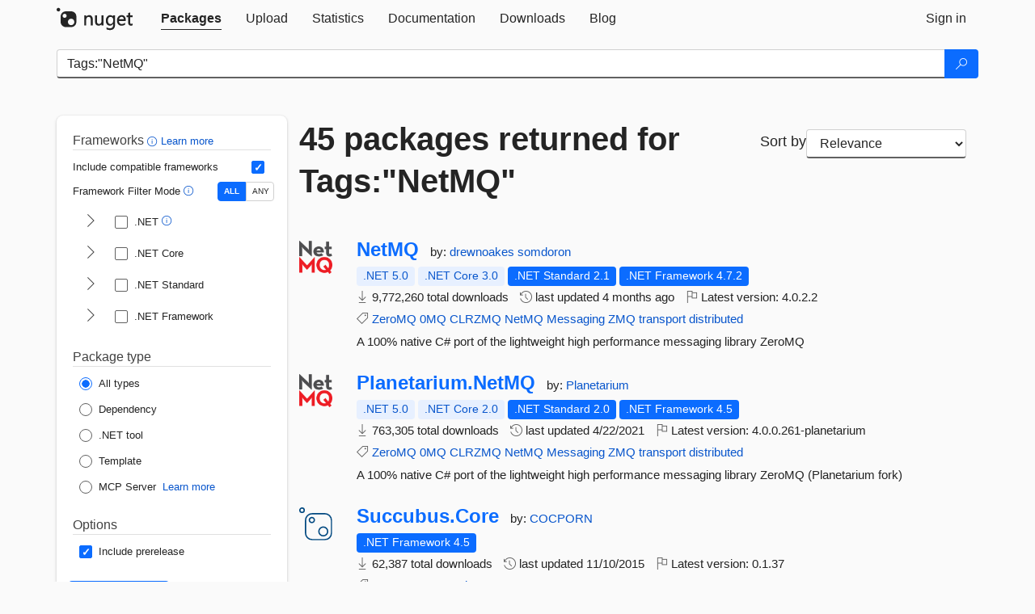

--- FILE ---
content_type: text/html; charset=utf-8
request_url: https://feed.nuget.org/packages?q=Tags%3A%22NetMQ%22
body_size: 14259
content:
<!DOCTYPE html>
<html lang="en">
<head>
    <meta charset="utf-8" />
    <meta http-equiv="X-UA-Compatible" content="IE=edge">
    <meta name="viewport" content="width=device-width, initial-scale=1">
        <meta name="robots" content="noindex">

        <link rel="canonical" href="https://www.nuget.org/packages?q=Tags%3A%22NetMQ%22">

    
    

    <title>
        NuGet Gallery
        | Packages matching Tags:&quot;NetMQ&quot;
    </title>

    <link href="/favicon.ico" rel="shortcut icon" type="image/x-icon" />
        <link title="NuGet.org" type="application/opensearchdescription+xml" href="/opensearch.xml" rel="search">

    <link href="/Content/gallery/css/site.min.css?v=1na5Q3HPVSkugniYsNxjmE134E1C4dpzFOT5rmDYA-E1" rel="stylesheet"/>

    <link href="/Content/gallery/css/bootstrap.min.css" rel="stylesheet"/>


    <script nonce="bOVlrZD+RvXkbH4VfwJ5H2NzYo5QjVbYro5y0QNOFSc=">
        // Check the browser preferred color scheme
        const prefersDarkMode = window.matchMedia("(prefers-color-scheme: dark)").matches;
        const defaultTheme = prefersDarkMode ? "dark" : "light";
        const preferredTheme = localStorage.getItem("theme")

        // Check if the localStorage item is set, if not set it to the system theme
        if (!preferredTheme || !(preferredTheme === "dark" || preferredTheme === "light")) {
            localStorage.setItem("theme", "system");
        }

        if (preferredTheme === "light" || preferredTheme === "dark") {
            document.documentElement.setAttribute('data-theme', preferredTheme);
        }
        else {
            document.documentElement.setAttribute('data-theme', defaultTheme);
        }
    </script>

    <!-- HTML5 shim and Respond.js for IE8 support of HTML5 elements and media queries -->
    <!-- WARNING: Respond.js doesn't work if you view the page via file:// -->
    <!--[if lt IE 9]>
      <script src="https://oss.maxcdn.com/html5shiv/3.7.3/html5shiv.min.js"></script>
      <script src="https://oss.maxcdn.com/respond/1.4.2/respond.min.js"></script>
    <![endif]-->

    
    
    
    
                <script type="text/javascript">
                var appInsights = window.appInsights || function (config) {
                    function s(config) {
                        t[config] = function () {
                            var i = arguments;
                            t.queue.push(function () { t[config].apply(t, i) })
                        }
                    }

                    var t = { config: config }, r = document, f = window, e = "script", o = r.createElement(e), i, u;
                    for (o.src = config.url || "//js.monitor.azure.com/scripts/a/ai.0.js", r.getElementsByTagName(e)[0].parentNode.appendChild(o), t.cookie = r.cookie, t.queue = [], i = ["Event", "Exception", "Metric", "PageView", "Trace"]; i.length;) s("track" + i.pop());
                    return config.disableExceptionTracking || (i = "onerror", s("_" + i), u = f[i], f[i] = function (config, r, f, e, o) {
                        var s = u && u(config, r, f, e, o);
                        return s !== !0 && t["_" + i](config, r, f, e, o), s
                    }), t
                }({
                    instrumentationKey: 'df3a36b9-dfba-401c-82ab-35690083be3e',
                    samplingPercentage: 100
                });

                window.appInsights = appInsights;
                appInsights.trackPageView();
            </script>

</head>
<body >
    

<div id="cookie-banner"></div>




<nav class="navbar navbar-inverse" role="navigation">
    <div class="container">
        <div class="row">
            <div class="col-sm-12 text-center">
                <a href="#" id="skipToContent" class="showOnFocus" title="Skip To Content">Skip To Content</a>
            </div>
        </div>
        <div class="row">
            <div class="col-sm-12">
                <div class="navbar-header">
                    <button type="button" class="navbar-toggle collapsed" data-toggle="collapse" data-target="#navbar" aria-expanded="false" aria-controls="navbar">
                        <span class="sr-only">Toggle navigation</span>
                        <span class="icon-bar"></span>
                        <span class="icon-bar"></span>
                        <span class="icon-bar"></span>
                    </button>
                    <a href="/" class="home-link">
                        <div class="navbar-logo nuget-logo-image" alt="NuGet home" role="img" aria-label="NuGet Home"     onerror="this.src='https://nuget.org/Content/gallery/img/logo-header-94x29.png'; this.onerror = null;"
></div>
                    </a>
                </div>
                <div id="navbar" class="navbar-collapse collapse">
                    <ul class="nav navbar-nav" role="tablist">
                            <li class="active" role="presentation">
        <a role="tab" name="Packages" aria-selected="true" href="/packages" class="link-to-add-local-search-filters">
            <span>Packages</span>
        </a>
    </li>

                            <li class="" role="presentation">
        <a role="tab" name="Upload" aria-selected="false" href="/packages/manage/upload">
            <span>Upload</span>
        </a>
    </li>

    <li class="" role="presentation">
        <a role="tab" name="Statistics" aria-selected="false" href="/stats">
            <span>Statistics</span>
        </a>
    </li>
                                                    <li class="" role="presentation">
        <a role="tab" name="Documentation" aria-selected="false" href="https://docs.microsoft.com/nuget/">
            <span>Documentation</span>
        </a>
    </li>

                            <li class="" role="presentation">
        <a role="tab" name="Downloads" aria-selected="false" href="/downloads">
            <span>Downloads</span>
        </a>
    </li>

                            <li class="" role="presentation">
        <a role="tab" name="Blog" aria-selected="false" href="https://blog.nuget.org/">
            <span>Blog</span>
        </a>
    </li>

                    </ul>
                        <ul class="nav navbar-nav navbar-right" role="tablist">
    <li class="" role="presentation">
        <a role="tab" name="Sign in" aria-selected="false" href="/users/account/LogOn?returnUrl=%2Fpackages%3Fq%3DTags%253A%2522NetMQ%2522" title="Sign in to an existing NuGet.org account">
            <span>Sign in</span>
        </a>
    </li>
                        </ul>
                </div>
            </div>
        </div>
    </div>

</nav>






    <div id="skippedToContent">
    






<form name="search" id="search-form" method="get" class="clearfix advanced-search-panel">
    <div id="search-bar-list-packages" class="navbar navbar-inverse">
        <div class="container search-container" aria-label="Package search bar">
            <div class="row">
                <div class="col-sm-12">
                    <div class="input-group">
    <input name="q" type="text" class="form-control input-brand" id="search" aria-label="Enter packages to search"
           placeholder="Search for packages..." autocomplete="off"
           value="Tags:&quot;NetMQ&quot;"
            />
    <span class="input-group-btn">
        <button class="btn btn-brand btn-search" type="submit"
                title="Search for packages" aria-label="Search">
            <span class="ms-Icon ms-Icon--Search" aria-hidden="true"></span>
        </button>
    </span>
</div>
                    <div id="autocomplete-results-container" class="text-left" tabindex="0"></div>

<script type="text/html" id="autocomplete-results-row">
    <!-- ko if: $data -->
    <!-- ko if: $data.PackageRegistration -->
    <div class="col-sm-4 autocomplete-row-id autocomplete-row-data">
        <span data-bind="attr: { id: 'autocomplete-result-id-' + $data.PackageRegistration.Id, title: $data.PackageRegistration.Id }, text: $data.PackageRegistration.Id"></span>
    </div>
    <div class="col-sm-4 autocomplete-row-downloadcount text-right autocomplete-row-data">
        <span data-bind="text: $data.DownloadCount + ' downloads'"></span>
    </div>
    <div class="col-sm-4 autocomplete-row-owners text-left autocomplete-row-data">
        <span data-bind="text: $data.OwnersString + ' '"></span>
    </div>
    <!-- /ko -->
    <!-- ko ifnot: $data.PackageRegistration -->
    <div class="col-sm-12 autocomplete-row-id autocomplete-row-data">
        <span data-bind="attr: { id: 'autocomplete-result-id-' + $data, title: $data  }, text: $data"></span>
    </div>
    <!-- /ko -->
    <!-- /ko -->
</script>

<script type="text/html" id="autocomplete-results-template">
    <!-- ko if: $data.data.length > 0 -->
    <div data-bind="foreach: $data.data" id="autocomplete-results-list">
        <a data-bind="attr: { id: 'autocomplete-result-row-' + $data, href: '/packages/' + $data, title: $data }" tabindex="-1">
            <div data-bind="attr:{ id: 'autocomplete-container-' + $data }" class="autocomplete-results-row">
            </div>
        </a>
    </div>
    <!-- /ko -->
</script>

                </div>
            </div>
        </div>
    </div>
    <section role="main" class="container main-container page-list-packages">
        <div class="row clearfix no-margin">
            <div class="col-md-3 no-padding" id="filters-column">
                    <div class="toggle-advanced-search-panel">
                        <span>Advanced search filters</span>
                        <button class="advanced-search-toggle-button btn-brand-transparent" aria-label="Toggles search filters on narrow screens" aria-expanded="false" aria-controls="advancedSearchToggleButton" tabindex="0" id="advancedSearchToggleButton" type="button">
                            <i class="ms-Icon ms-Icon--ChevronDown" id="advancedSearchToggleChevron"></i>
                        </button>
                    </div>
                    <div class="row clearfix advanced-search-panel" id="advancedSearchPanel">
                        <input type="text" hidden id="frameworks" name="frameworks">
                        <input type="text" hidden id="tfms" name="tfms">
                            <div>
                                <fieldset id="frameworkfilters">
                                    <legend>
                                        Frameworks
                                        <a class="tooltip-target" href="javascript:void(0)" role="button" aria-labelledby="frameworksfiltersid">
                                            <i class="framework-filter-info-icon ms-Icon ms-Icon--Info"></i>
                                            <span class="tooltip-block" role="tooltip" id="frameworksfiltersid">
                                                <span class="tooltip-wrapper tooltip-with-icon popover right">
                                                    <span class="arrow"></span>
                                                    <span class="popover-content">
                                                        Filters packages based on the target frameworks they are compatible with.
                                                    </span>
                                                </span>
                                            </span>
                                        </a>
                                        <a href="https://learn.microsoft.com/nuget/consume-packages/finding-and-choosing-packages#advanced-filtering-and-sorting" class="frameworkfilters-info"
                                           aria-label="Learn more about advanced filtering and sorting">
                                            Learn more
                                        </a>
                                    </legend>
                                        <div class="computed-frameworks-option">
                                            <p>
                                                Include compatible frameworks
                                            </p>
                                            <label for="computed-frameworks-checkbox" class="brand-checkbox" aria-label="Include computed compatible frameworks when filtering for packages.">
                                                <input type="checkbox" id="computed-frameworks-checkbox" checked="checked">
                                            </label>
                                            <input type="hidden" id="includeComputedFrameworks" name="includeComputedFrameworks" value="true">
                                        </div>
                                        <div class="framework-filter-mode-option">
                                            <p>
                                                Framework Filter Mode
                                                <a class="tooltip-target" href="javascript:void(0)" role="button" aria-labelledby="frameworkfiltermodeid">
                                                    <i class="frameworkfiltermode-info ms-Icon ms-Icon--Info"></i>
                                                    <span class="tooltip-block" role="tooltip" id="frameworkfiltermodeid">
                                                        <span class="tooltip-wrapper tooltip-with-icon popover right">
                                                            <span class="arrow"></span>
                                                            <span class="popover-content">
                                                                Decides whether to show packages matching ALL of the selected Target Frameworks (TFMs), or ANY of them.
                                                            </span>
                                                        </span>
                                                    </span>
                                                </a>
                                            </p>
                                            <div class="toggle-switch-control">
                                                <input type="radio" id="all-selector" name="frameworkFilterMode" value="all" tabindex="0" checked />
                                                <label for="all-selector" aria-label="Show packages matching ALL of the selected Frameworks and TFMs.">ALL</label>
                                                <input type="radio" id="any-selector" name="frameworkFilterMode" value="any" tabindex="0"  />
                                                <label for="any-selector" aria-label="Show packages matching ANY of the selected Frameworks or TFMs.">ANY</label>
                                            </div>
                                        </div>
                                        <div class="frameworkGroup">
        <div class="frameworkGroupRow">
            <button type="button" class="btn-brand-transparent collapsible" tab="net" tabindex="0"
                    aria-label="shows and hides TFM filters for .NET" aria-expanded="false" aria-controls="nettab">
                <i class="ms-Icon ms-Icon--ChevronRight" id="netbutton"></i>
            </button>
            <label class="brand-checkbox">
                <input type="checkbox" id="net" class="framework">
                <span>.NET
                    <a class="tooltip-target" href="javascript:void(0)" role="button" aria-labelledby="dotnetframework-tooltip" style="vertical-align: middle">
                        <i class="ms-Icon ms-Icon--Info"></i>
                        <span class="tooltip-block" role="tooltip" id="dotnetframework-tooltip">
                            <span class="tooltip-wrapper tooltip-with-icon popover right">
                                <span class="arrow"></span>
                                <span class="popover-content">
                                    Selecting .NET will show you packages compatible with any of the individual frameworks within the .NET generation.
                                </span>
                            </span>
                        </span>
                    </a>
                </span>
            </label>
        </div>
        <div class="tfmTab" id="nettab">
            <ul>
                    <li>
                        <label class="brand-checkbox">
                            <input type="checkbox" id="net10.0" class="tfm" parent="net">
                            <span>net10.0</span>
                        </label>
                    </li>
                    <li>
                        <label class="brand-checkbox">
                            <input type="checkbox" id="net9.0" class="tfm" parent="net">
                            <span>net9.0</span>
                        </label>
                    </li>
                    <li>
                        <label class="brand-checkbox">
                            <input type="checkbox" id="net8.0" class="tfm" parent="net">
                            <span>net8.0</span>
                        </label>
                    </li>
                    <li>
                        <label class="brand-checkbox">
                            <input type="checkbox" id="net7.0" class="tfm" parent="net">
                            <span>net7.0</span>
                        </label>
                    </li>
                    <li>
                        <label class="brand-checkbox">
                            <input type="checkbox" id="net6.0" class="tfm" parent="net">
                            <span>net6.0</span>
                        </label>
                    </li>
                    <li>
                        <label class="brand-checkbox">
                            <input type="checkbox" id="net5.0" class="tfm" parent="net">
                            <span>net5.0</span>
                        </label>
                    </li>
            </ul>
        </div>
    </div>
    <div class="frameworkGroup">
        <div class="frameworkGroupRow">
            <button type="button" class="btn-brand-transparent collapsible" tab="netcoreapp" tabindex="0"
                    aria-label="shows and hides TFM filters for .NET Core" aria-expanded="false" aria-controls="netcoreapptab">
                <i class="ms-Icon ms-Icon--ChevronRight" id="netcoreappbutton"></i>
            </button>
            <label class="brand-checkbox">
                <input type="checkbox" id="netcoreapp" class="framework">
                <span>.NET Core
                </span>
            </label>
        </div>
        <div class="tfmTab" id="netcoreapptab">
            <ul>
                    <li>
                        <label class="brand-checkbox">
                            <input type="checkbox" id="netcoreapp3.1" class="tfm" parent="netcoreapp">
                            <span>netcoreapp3.1</span>
                        </label>
                    </li>
                    <li>
                        <label class="brand-checkbox">
                            <input type="checkbox" id="netcoreapp3.0" class="tfm" parent="netcoreapp">
                            <span>netcoreapp3.0</span>
                        </label>
                    </li>
                    <li>
                        <label class="brand-checkbox">
                            <input type="checkbox" id="netcoreapp2.2" class="tfm" parent="netcoreapp">
                            <span>netcoreapp2.2</span>
                        </label>
                    </li>
                    <li>
                        <label class="brand-checkbox">
                            <input type="checkbox" id="netcoreapp2.1" class="tfm" parent="netcoreapp">
                            <span>netcoreapp2.1</span>
                        </label>
                    </li>
                    <li>
                        <label class="brand-checkbox">
                            <input type="checkbox" id="netcoreapp2.0" class="tfm" parent="netcoreapp">
                            <span>netcoreapp2.0</span>
                        </label>
                    </li>
                    <li>
                        <label class="brand-checkbox">
                            <input type="checkbox" id="netcoreapp1.1" class="tfm" parent="netcoreapp">
                            <span>netcoreapp1.1</span>
                        </label>
                    </li>
                    <li>
                        <label class="brand-checkbox">
                            <input type="checkbox" id="netcoreapp1.0" class="tfm" parent="netcoreapp">
                            <span>netcoreapp1.0</span>
                        </label>
                    </li>
            </ul>
        </div>
    </div>
    <div class="frameworkGroup">
        <div class="frameworkGroupRow">
            <button type="button" class="btn-brand-transparent collapsible" tab="netstandard" tabindex="0"
                    aria-label="shows and hides TFM filters for .NET Standard" aria-expanded="false" aria-controls="netstandardtab">
                <i class="ms-Icon ms-Icon--ChevronRight" id="netstandardbutton"></i>
            </button>
            <label class="brand-checkbox">
                <input type="checkbox" id="netstandard" class="framework">
                <span>.NET Standard
                </span>
            </label>
        </div>
        <div class="tfmTab" id="netstandardtab">
            <ul>
                    <li>
                        <label class="brand-checkbox">
                            <input type="checkbox" id="netstandard2.1" class="tfm" parent="netstandard">
                            <span>netstandard2.1</span>
                        </label>
                    </li>
                    <li>
                        <label class="brand-checkbox">
                            <input type="checkbox" id="netstandard2.0" class="tfm" parent="netstandard">
                            <span>netstandard2.0</span>
                        </label>
                    </li>
                    <li>
                        <label class="brand-checkbox">
                            <input type="checkbox" id="netstandard1.6" class="tfm" parent="netstandard">
                            <span>netstandard1.6</span>
                        </label>
                    </li>
                    <li>
                        <label class="brand-checkbox">
                            <input type="checkbox" id="netstandard1.5" class="tfm" parent="netstandard">
                            <span>netstandard1.5</span>
                        </label>
                    </li>
                    <li>
                        <label class="brand-checkbox">
                            <input type="checkbox" id="netstandard1.4" class="tfm" parent="netstandard">
                            <span>netstandard1.4</span>
                        </label>
                    </li>
                    <li>
                        <label class="brand-checkbox">
                            <input type="checkbox" id="netstandard1.3" class="tfm" parent="netstandard">
                            <span>netstandard1.3</span>
                        </label>
                    </li>
                    <li>
                        <label class="brand-checkbox">
                            <input type="checkbox" id="netstandard1.2" class="tfm" parent="netstandard">
                            <span>netstandard1.2</span>
                        </label>
                    </li>
                    <li>
                        <label class="brand-checkbox">
                            <input type="checkbox" id="netstandard1.1" class="tfm" parent="netstandard">
                            <span>netstandard1.1</span>
                        </label>
                    </li>
                    <li>
                        <label class="brand-checkbox">
                            <input type="checkbox" id="netstandard1.0" class="tfm" parent="netstandard">
                            <span>netstandard1.0</span>
                        </label>
                    </li>
            </ul>
        </div>
    </div>
    <div class="frameworkGroup">
        <div class="frameworkGroupRow">
            <button type="button" class="btn-brand-transparent collapsible" tab="netframework" tabindex="0"
                    aria-label="shows and hides TFM filters for .NET Framework" aria-expanded="false" aria-controls="netframeworktab">
                <i class="ms-Icon ms-Icon--ChevronRight" id="netframeworkbutton"></i>
            </button>
            <label class="brand-checkbox">
                <input type="checkbox" id="netframework" class="framework">
                <span>.NET Framework
                </span>
            </label>
        </div>
        <div class="tfmTab" id="netframeworktab">
            <ul>
                    <li>
                        <label class="brand-checkbox">
                            <input type="checkbox" id="net481" class="tfm" parent="netframework">
                            <span>net481</span>
                        </label>
                    </li>
                    <li>
                        <label class="brand-checkbox">
                            <input type="checkbox" id="net48" class="tfm" parent="netframework">
                            <span>net48</span>
                        </label>
                    </li>
                    <li>
                        <label class="brand-checkbox">
                            <input type="checkbox" id="net472" class="tfm" parent="netframework">
                            <span>net472</span>
                        </label>
                    </li>
                    <li>
                        <label class="brand-checkbox">
                            <input type="checkbox" id="net471" class="tfm" parent="netframework">
                            <span>net471</span>
                        </label>
                    </li>
                    <li>
                        <label class="brand-checkbox">
                            <input type="checkbox" id="net47" class="tfm" parent="netframework">
                            <span>net47</span>
                        </label>
                    </li>
                    <li>
                        <label class="brand-checkbox">
                            <input type="checkbox" id="net462" class="tfm" parent="netframework">
                            <span>net462</span>
                        </label>
                    </li>
                    <li>
                        <label class="brand-checkbox">
                            <input type="checkbox" id="net461" class="tfm" parent="netframework">
                            <span>net461</span>
                        </label>
                    </li>
                    <li>
                        <label class="brand-checkbox">
                            <input type="checkbox" id="net46" class="tfm" parent="netframework">
                            <span>net46</span>
                        </label>
                    </li>
                    <li>
                        <label class="brand-checkbox">
                            <input type="checkbox" id="net452" class="tfm" parent="netframework">
                            <span>net452</span>
                        </label>
                    </li>
                    <li>
                        <label class="brand-checkbox">
                            <input type="checkbox" id="net451" class="tfm" parent="netframework">
                            <span>net451</span>
                        </label>
                    </li>
                    <li>
                        <label class="brand-checkbox">
                            <input type="checkbox" id="net45" class="tfm" parent="netframework">
                            <span>net45</span>
                        </label>
                    </li>
                    <li>
                        <label class="brand-checkbox">
                            <input type="checkbox" id="net40" class="tfm" parent="netframework">
                            <span>net40</span>
                        </label>
                    </li>
                    <li>
                        <label class="brand-checkbox">
                            <input type="checkbox" id="net35" class="tfm" parent="netframework">
                            <span>net35</span>
                        </label>
                    </li>
                    <li>
                        <label class="brand-checkbox">
                            <input type="checkbox" id="net30" class="tfm" parent="netframework">
                            <span>net30</span>
                        </label>
                    </li>
                    <li>
                        <label class="brand-checkbox">
                            <input type="checkbox" id="net20" class="tfm" parent="netframework">
                            <span>net20</span>
                        </label>
                    </li>
            </ul>
        </div>
    </div>
                                </fieldset>
                            </div>
                                                <div>
                            <fieldset id="packagetype">
                                <legend>Package type</legend>
    <div style="display: flex;">
        <label aria-label="Package Type: All types" class="brand-radio">
            <input type="radio" name="packagetype" checked value="">
            <span>All types</span>
        </label>
    </div>
    <div style="display: flex;">
        <label aria-label="Package Type: Dependency" class="brand-radio">
            <input type="radio" name="packagetype"  value="dependency">
            <span>Dependency</span>
        </label>
    </div>
    <div style="display: flex;">
        <label aria-label="Package Type: .NET tool" class="brand-radio">
            <input type="radio" name="packagetype"  value="dotnettool">
            <span>.NET tool</span>
        </label>
    </div>
    <div style="display: flex;">
        <label aria-label="Package Type: Template" class="brand-radio">
            <input type="radio" name="packagetype"  value="template">
            <span>Template</span>
        </label>
    </div>
    <div style="display: flex;">
        <label aria-label="Package Type: MCP Server" class="brand-radio">
            <input type="radio" name="packagetype"  value="mcpserver">
            <span>MCP Server</span>
        </label>
            <a href="https://aka.ms/nuget/mcp/concepts" class="mcp-learn-more"
               aria-label="Learn more about NuGet MCP server packages">
                Learn more
            </a>
    </div>
                            </fieldset>
                        </div>
                        <div>
                            <fieldset>
                                <legend>Options</legend>
                                <div class="prerel-option">
                                    <label class="brand-checkbox" aria-label="Options: Include prerelease">
                                        <input id="prerel-checkbox" type="checkbox" checked="checked">
                                        <span>
                                            Include prerelease
                                        </span>
                                    </label>
                                </div>
                            </fieldset>
                        </div>
                        <div class="row clearfix no-margin">
                            <div class="col-xs-6 col-sm-6 col-md-6 col-lg-6 apply-btn">
                                <input class="btn btn-brand form-control" type="submit" value="Apply">
                            </div>
                            <div class="col-xs-6 col-sm-6 col-md-6 col-lg-6 reset-btn">
                                <input class="btn form-control btn-brand-transparent" type="button" value="Reset" id="reset-advanced-search">
                            </div>
                        </div>
                        <input type="hidden" id="prerel" name="prerel" value="true">
                    </div>
            </div>
            <div class="col-md-9" id="results-column">
                <div class="row">
                    <div class="col-md-8">
                        <h1 tabindex="0">
                                    45 packages
                                returned for Tags:&quot;NetMQ&quot;
                        </h1>
                    </div>
                        <div class="sortby col-md-4">
                            <label for="sortby" class="">Sort by</label>
                            <select name="sortby" id="sortby" form="search-form" aria-label="sort package search results by" class="form-control select-brand">
                                <option value="relevance" aria-label="Sort By: Relevance" selected>Relevance</option>
                                <option value="totalDownloads-desc" aria-label="Sort By: Downloads" >Downloads</option>
                                <option value="created-desc" aria-label="Sort By: Recently updated" >Recently updated</option>
                            </select>
                        </div>
                </div>


                <ul class="list-packages">



<li class="package">

    <div class="row">
        <div class="col-sm-1 hidden-xs hidden-sm col-package-icon">
            <img class="package-icon img-responsive" aria-hidden="true" alt=""
                 src="https://api.nuget.org/v3-flatcontainer/netmq/4.0.2.2/icon"     onerror="this.className='package-icon img-responsive package-default-icon'; this.onerror = null;"
/>
        </div>
        <div class="col-sm-11">
            <div class="package-header">
                <h2 class="package-title">
                    <a class="package-title"
                        href="/packages/NetMQ"
                                                    data-track="search-selection" data-track-value="0" data-click-source="PackageId"
                            data-package-id="NetMQ" data-package-version="4.0.2.2" data-use-version="False"
>
                            NetMQ
                    </a>
                </h2>




                    <span class="package-by">
                        by:
                            <a href="/profiles/drewnoakes" title="View drewnoakes's profile"
                                                                    data-track="search-selection" data-track-value="0" data-click-source="Owner"
                                    data-package-id="NetMQ" data-package-version="4.0.2.2" data-use-version="False"
                                    data-owner="drewnoakes"
>
                                    drewnoakes
                            </a>
                            <a href="/profiles/somdoron" title="View somdoron's profile"
                                                                    data-track="search-selection" data-track-value="0" data-click-source="Owner"
                                    data-package-id="NetMQ" data-package-version="4.0.2.2" data-use-version="False"
                                    data-owner="somdoron"
>
                                    somdoron
                            </a>
                    </span>
            </div>

            <ul class="package-list">
                <li class="package-tfm-badges">
                    




<div class="framework framework-badges">
    <a href=/packages/NetMQ/4.0.2.2#supportedframeworks-body-tab
         data-track="search-selection" data-track-value="0" data-click-source="FrameworkBadge"
         data-package-id="NetMQ" data-package-version="4.0.2.2"
         data-badge-framework="net5.0" data-badge-is-computed="True"
         class="tooltip-target"
>
        <span class=framework-badge-computed>
            .NET 5.0
        </span>
        <span class="tooltip-block">
            <span class="tooltip-wrapper popover right" role="tooltip">
                <span class="arrow"></span>
                <span class="popover-content">
                    This package is compatible with .NET 5.0 or higher.
                </span>
            </span>
        </span>
    </a>
        <a href=/packages/NetMQ/4.0.2.2#supportedframeworks-body-tab
         data-track="search-selection" data-track-value="0" data-click-source="FrameworkBadge"
         data-package-id="NetMQ" data-package-version="4.0.2.2"
         data-badge-framework="netcoreapp3.0" data-badge-is-computed="True"
         class="tooltip-target"
>
        <span class=framework-badge-computed>
            .NET Core 3.0
        </span>
        <span class="tooltip-block">
            <span class="tooltip-wrapper popover right" role="tooltip">
                <span class="arrow"></span>
                <span class="popover-content">
                    This package is compatible with .NET Core 3.0 or higher.
                </span>
            </span>
        </span>
    </a>
        <a href=/packages/NetMQ/4.0.2.2#supportedframeworks-body-tab
         data-track="search-selection" data-track-value="0" data-click-source="FrameworkBadge"
         data-package-id="NetMQ" data-package-version="4.0.2.2"
         data-badge-framework="netstandard2.1" data-badge-is-computed="False"
         class="tooltip-target"
>
        <span class=framework-badge-asset>
            .NET Standard 2.1
        </span>
        <span class="tooltip-block">
            <span class="tooltip-wrapper popover right" role="tooltip">
                <span class="arrow"></span>
                <span class="popover-content">
                    This package targets .NET Standard 2.1. The package is compatible with this framework or higher.
                </span>
            </span>
        </span>
    </a>
        <a href=/packages/NetMQ/4.0.2.2#supportedframeworks-body-tab
         data-track="search-selection" data-track-value="0" data-click-source="FrameworkBadge"
         data-package-id="NetMQ" data-package-version="4.0.2.2"
         data-badge-framework="net472" data-badge-is-computed="False"
         class="tooltip-target"
>
        <span class=framework-badge-asset>
            .NET Framework 4.7.2
        </span>
        <span class="tooltip-block">
            <span class="tooltip-wrapper popover right" role="tooltip">
                <span class="arrow"></span>
                <span class="popover-content">
                    This package targets .NET Framework 4.7.2. The package is compatible with this framework or higher.
                </span>
            </span>
        </span>
    </a>
</div>
                </li>
                <li>
                    <span class="icon-text">
                        <i class="ms-Icon ms-Icon--Download" aria-hidden="true"></i>
                        9,772,260 total downloads
                    </span>
                </li>
                <li>
                    <span class="icon-text">
                        <i class="ms-Icon ms-Icon--History" aria-hidden="true"></i>
                        last updated <span data-datetime="2025-10-06T05:14:02.0030000+00:00">10/6/2025</span>
                    </span>
                </li>
                <li>
                    <span class="icon-text">
                        <i class="ms-Icon ms-Icon--Flag" aria-hidden="true"></i>
                        Latest version: <span class="text-nowrap">4.0.2.2 </span>
                    </span>
                </li>
                    <li class="package-tags">
                        <span class="icon-text">
                            <i class="ms-Icon ms-Icon--Tag" aria-hidden="true"></i>

                                <a href="/packages?q=Tags%3A%22ZeroMQ%22" title="Search for ZeroMQ">ZeroMQ</a>
                                <a href="/packages?q=Tags%3A%220MQ%22" title="Search for 0MQ">0MQ</a>
                                <a href="/packages?q=Tags%3A%22CLRZMQ%22" title="Search for CLRZMQ">CLRZMQ</a>
                                <a href="/packages?q=Tags%3A%22NetMQ%22" title="Search for NetMQ">NetMQ</a>
                                <a href="/packages?q=Tags%3A%22Messaging%22" title="Search for Messaging">Messaging</a>
                                <a href="/packages?q=Tags%3A%22ZMQ%22" title="Search for ZMQ">ZMQ</a>
                                <a href="/packages?q=Tags%3A%22transport%22" title="Search for transport">transport</a>
                                <a href="/packages?q=Tags%3A%22distributed%22" title="Search for distributed">distributed</a>
                                                    </span>
                    </li>
            </ul>

            <div class="package-details">
                A 100% native C# port of the lightweight high performance messaging library ZeroMQ
            </div>
        </div>
    </div>
</li>


<li class="package">

    <div class="row">
        <div class="col-sm-1 hidden-xs hidden-sm col-package-icon">
            <img class="package-icon img-responsive" aria-hidden="true" alt=""
                 src="https://api.nuget.org/v3-flatcontainer/planetarium.netmq/4.0.0.261-planetarium/icon"     onerror="this.className='package-icon img-responsive package-default-icon'; this.onerror = null;"
/>
        </div>
        <div class="col-sm-11">
            <div class="package-header">
                <h2 class="package-title">
                    <a class="package-title"
                        href="/packages/Planetarium.NetMQ/4.0.0.261-planetarium"
                                                    data-track="search-selection" data-track-value="1" data-click-source="PackageId"
                            data-package-id="Planetarium.NetMQ" data-package-version="4.0.0.261-planetarium" data-use-version="True"
>
                            Planetarium.<wbr>NetMQ
                    </a>
                </h2>




                    <span class="package-by">
                        by:
                            <a href="/profiles/Planetarium" title="View Planetarium's profile"
                                                                    data-track="search-selection" data-track-value="1" data-click-source="Owner"
                                    data-package-id="Planetarium.NetMQ" data-package-version="4.0.0.261-planetarium" data-use-version="True"
                                    data-owner="Planetarium"
>
                                    Planetarium
                            </a>
                    </span>
            </div>

            <ul class="package-list">
                <li class="package-tfm-badges">
                    




<div class="framework framework-badges">
    <a href=/packages/Planetarium.NetMQ/4.0.0.261-planetarium#supportedframeworks-body-tab
         data-track="search-selection" data-track-value="1" data-click-source="FrameworkBadge"
         data-package-id="Planetarium.NetMQ" data-package-version="4.0.0.261-planetarium"
         data-badge-framework="net5.0" data-badge-is-computed="True"
         class="tooltip-target"
>
        <span class=framework-badge-computed>
            .NET 5.0
        </span>
        <span class="tooltip-block">
            <span class="tooltip-wrapper popover right" role="tooltip">
                <span class="arrow"></span>
                <span class="popover-content">
                    This package is compatible with .NET 5.0 or higher.
                </span>
            </span>
        </span>
    </a>
        <a href=/packages/Planetarium.NetMQ/4.0.0.261-planetarium#supportedframeworks-body-tab
         data-track="search-selection" data-track-value="1" data-click-source="FrameworkBadge"
         data-package-id="Planetarium.NetMQ" data-package-version="4.0.0.261-planetarium"
         data-badge-framework="netcoreapp2.0" data-badge-is-computed="True"
         class="tooltip-target"
>
        <span class=framework-badge-computed>
            .NET Core 2.0
        </span>
        <span class="tooltip-block">
            <span class="tooltip-wrapper popover right" role="tooltip">
                <span class="arrow"></span>
                <span class="popover-content">
                    This package is compatible with .NET Core 2.0 or higher.
                </span>
            </span>
        </span>
    </a>
        <a href=/packages/Planetarium.NetMQ/4.0.0.261-planetarium#supportedframeworks-body-tab
         data-track="search-selection" data-track-value="1" data-click-source="FrameworkBadge"
         data-package-id="Planetarium.NetMQ" data-package-version="4.0.0.261-planetarium"
         data-badge-framework="netstandard2.0" data-badge-is-computed="False"
         class="tooltip-target"
>
        <span class=framework-badge-asset>
            .NET Standard 2.0
        </span>
        <span class="tooltip-block">
            <span class="tooltip-wrapper popover right" role="tooltip">
                <span class="arrow"></span>
                <span class="popover-content">
                    This package targets .NET Standard 2.0. The package is compatible with this framework or higher.
                </span>
            </span>
        </span>
    </a>
        <a href=/packages/Planetarium.NetMQ/4.0.0.261-planetarium#supportedframeworks-body-tab
         data-track="search-selection" data-track-value="1" data-click-source="FrameworkBadge"
         data-package-id="Planetarium.NetMQ" data-package-version="4.0.0.261-planetarium"
         data-badge-framework="net45" data-badge-is-computed="False"
         class="tooltip-target"
>
        <span class=framework-badge-asset>
            .NET Framework 4.5
        </span>
        <span class="tooltip-block">
            <span class="tooltip-wrapper popover right" role="tooltip">
                <span class="arrow"></span>
                <span class="popover-content">
                    This package targets .NET Framework 4.5. The package is compatible with this framework or higher.
                </span>
            </span>
        </span>
    </a>
</div>
                </li>
                <li>
                    <span class="icon-text">
                        <i class="ms-Icon ms-Icon--Download" aria-hidden="true"></i>
                        763,305 total downloads
                    </span>
                </li>
                <li>
                    <span class="icon-text">
                        <i class="ms-Icon ms-Icon--History" aria-hidden="true"></i>
                        last updated <span data-datetime="2021-04-22T13:29:33.3270000+00:00">4/22/2021</span>
                    </span>
                </li>
                <li>
                    <span class="icon-text">
                        <i class="ms-Icon ms-Icon--Flag" aria-hidden="true"></i>
                        Latest version: <span class="text-nowrap">4.0.0.261-planetarium </span>
                    </span>
                </li>
                    <li class="package-tags">
                        <span class="icon-text">
                            <i class="ms-Icon ms-Icon--Tag" aria-hidden="true"></i>

                                <a href="/packages?q=Tags%3A%22ZeroMQ%22" title="Search for ZeroMQ">ZeroMQ</a>
                                <a href="/packages?q=Tags%3A%220MQ%22" title="Search for 0MQ">0MQ</a>
                                <a href="/packages?q=Tags%3A%22CLRZMQ%22" title="Search for CLRZMQ">CLRZMQ</a>
                                <a href="/packages?q=Tags%3A%22NetMQ%22" title="Search for NetMQ">NetMQ</a>
                                <a href="/packages?q=Tags%3A%22Messaging%22" title="Search for Messaging">Messaging</a>
                                <a href="/packages?q=Tags%3A%22ZMQ%22" title="Search for ZMQ">ZMQ</a>
                                <a href="/packages?q=Tags%3A%22transport%22" title="Search for transport">transport</a>
                                <a href="/packages?q=Tags%3A%22distributed%22" title="Search for distributed">distributed</a>
                                                    </span>
                    </li>
            </ul>

            <div class="package-details">
                A 100% native C# port of the lightweight high performance messaging library ZeroMQ (Planetarium fork)
            </div>
        </div>
    </div>
</li>


<li class="package">

    <div class="row">
        <div class="col-sm-1 hidden-xs hidden-sm col-package-icon">
            <img class="package-icon img-responsive" aria-hidden="true" alt=""
                 src="https://api.nuget.org/v3-flatcontainer/succubus.core/0.1.37/icon"     onerror="this.className='package-icon img-responsive package-default-icon'; this.onerror = null;"
/>
        </div>
        <div class="col-sm-11">
            <div class="package-header">
                <h2 class="package-title">
                    <a class="package-title"
                        href="/packages/Succubus.Core"
                                                    data-track="search-selection" data-track-value="2" data-click-source="PackageId"
                            data-package-id="Succubus.Core" data-package-version="0.1.37" data-use-version="False"
>
                            Succubus.<wbr>Core
                    </a>
                </h2>




                    <span class="package-by">
                        by:
                            <a href="/profiles/COCPORN" title="View COCPORN's profile"
                                                                    data-track="search-selection" data-track-value="2" data-click-source="Owner"
                                    data-package-id="Succubus.Core" data-package-version="0.1.37" data-use-version="False"
                                    data-owner="COCPORN"
>
                                    COCPORN
                            </a>
                    </span>
            </div>

            <ul class="package-list">
                <li class="package-tfm-badges">
                    




<div class="framework framework-badges">
                <a href=/packages/Succubus.Core/0.1.37#supportedframeworks-body-tab
         data-track="search-selection" data-track-value="2" data-click-source="FrameworkBadge"
         data-package-id="Succubus.Core" data-package-version="0.1.37"
         data-badge-framework="net45" data-badge-is-computed="False"
         class="tooltip-target"
>
        <span class=framework-badge-asset>
            .NET Framework 4.5
        </span>
        <span class="tooltip-block">
            <span class="tooltip-wrapper popover right" role="tooltip">
                <span class="arrow"></span>
                <span class="popover-content">
                    This package targets .NET Framework 4.5. The package is compatible with this framework or higher.
                </span>
            </span>
        </span>
    </a>
</div>
                </li>
                <li>
                    <span class="icon-text">
                        <i class="ms-Icon ms-Icon--Download" aria-hidden="true"></i>
                        62,387 total downloads
                    </span>
                </li>
                <li>
                    <span class="icon-text">
                        <i class="ms-Icon ms-Icon--History" aria-hidden="true"></i>
                        last updated <span data-datetime="2015-11-10T18:49:17.9100000+00:00">11/10/2015</span>
                    </span>
                </li>
                <li>
                    <span class="icon-text">
                        <i class="ms-Icon ms-Icon--Flag" aria-hidden="true"></i>
                        Latest version: <span class="text-nowrap">0.1.37 </span>
                    </span>
                </li>
                    <li class="package-tags">
                        <span class="icon-text">
                            <i class="ms-Icon ms-Icon--Tag" aria-hidden="true"></i>

                                <a href="/packages?q=Tags%3A%22zeromq%22" title="Search for zeromq">zeromq</a>
                                <a href="/packages?q=Tags%3A%22netmq%22" title="Search for netmq">netmq</a>
                                <a href="/packages?q=Tags%3A%22esb%22" title="Search for esb">esb</a>
                                                    </span>
                    </li>
            </ul>

            <div class="package-details">
                Succubus Distributed Application Framework
            </div>
        </div>
    </div>
</li>


<li class="package">

    <div class="row">
        <div class="col-sm-1 hidden-xs hidden-sm col-package-icon">
            <img class="package-icon img-responsive" aria-hidden="true" alt=""
                 src="https://api.nuget.org/v3-flatcontainer/netmq.reactiveextensions/0.9.4-rc7/icon"     onerror="this.className='package-icon img-responsive package-default-icon'; this.onerror = null;"
/>
        </div>
        <div class="col-sm-11">
            <div class="package-header">
                <h2 class="package-title">
                    <a class="package-title"
                        href="/packages/NetMQ.ReactiveExtensions/0.9.4-rc7"
                                                    data-track="search-selection" data-track-value="3" data-click-source="PackageId"
                            data-package-id="NetMQ.ReactiveExtensions" data-package-version="0.9.4-rc7" data-use-version="True"
>
                            NetMQ.<wbr>ReactiveExtensions
                    </a>
                </h2>




                    <span class="package-by">
                        by:
                            <a href="/profiles/sharpe5" title="View sharpe5's profile"
                                                                    data-track="search-selection" data-track-value="3" data-click-source="Owner"
                                    data-package-id="NetMQ.ReactiveExtensions" data-package-version="0.9.4-rc7" data-use-version="True"
                                    data-owner="sharpe5"
>
                                    sharpe5
                            </a>
                    </span>
            </div>

            <ul class="package-list">
                <li class="package-tfm-badges">
                    




<div class="framework framework-badges">
    <a href=/packages/NetMQ.ReactiveExtensions/0.9.4-rc7#supportedframeworks-body-tab
         data-track="search-selection" data-track-value="3" data-click-source="FrameworkBadge"
         data-package-id="NetMQ.ReactiveExtensions" data-package-version="0.9.4-rc7"
         data-badge-framework="net5.0" data-badge-is-computed="True"
         class="tooltip-target"
>
        <span class=framework-badge-computed>
            .NET 5.0
        </span>
        <span class="tooltip-block">
            <span class="tooltip-wrapper popover right" role="tooltip">
                <span class="arrow"></span>
                <span class="popover-content">
                    This package is compatible with .NET 5.0 or higher.
                </span>
            </span>
        </span>
    </a>
        <a href=/packages/NetMQ.ReactiveExtensions/0.9.4-rc7#supportedframeworks-body-tab
         data-track="search-selection" data-track-value="3" data-click-source="FrameworkBadge"
         data-package-id="NetMQ.ReactiveExtensions" data-package-version="0.9.4-rc7"
         data-badge-framework="netcoreapp1.0" data-badge-is-computed="True"
         class="tooltip-target"
>
        <span class=framework-badge-computed>
            .NET Core 1.0
        </span>
        <span class="tooltip-block">
            <span class="tooltip-wrapper popover right" role="tooltip">
                <span class="arrow"></span>
                <span class="popover-content">
                    This package is compatible with .NET Core 1.0 or higher.
                </span>
            </span>
        </span>
    </a>
        <a href=/packages/NetMQ.ReactiveExtensions/0.9.4-rc7#supportedframeworks-body-tab
         data-track="search-selection" data-track-value="3" data-click-source="FrameworkBadge"
         data-package-id="NetMQ.ReactiveExtensions" data-package-version="0.9.4-rc7"
         data-badge-framework="netstandard1.6" data-badge-is-computed="False"
         class="tooltip-target"
>
        <span class=framework-badge-asset>
            .NET Standard 1.6
        </span>
        <span class="tooltip-block">
            <span class="tooltip-wrapper popover right" role="tooltip">
                <span class="arrow"></span>
                <span class="popover-content">
                    This package targets .NET Standard 1.6. The package is compatible with this framework or higher.
                </span>
            </span>
        </span>
    </a>
        <a href=/packages/NetMQ.ReactiveExtensions/0.9.4-rc7#supportedframeworks-body-tab
         data-track="search-selection" data-track-value="3" data-click-source="FrameworkBadge"
         data-package-id="NetMQ.ReactiveExtensions" data-package-version="0.9.4-rc7"
         data-badge-framework="net45" data-badge-is-computed="False"
         class="tooltip-target"
>
        <span class=framework-badge-asset>
            .NET Framework 4.5
        </span>
        <span class="tooltip-block">
            <span class="tooltip-wrapper popover right" role="tooltip">
                <span class="arrow"></span>
                <span class="popover-content">
                    This package targets .NET Framework 4.5. The package is compatible with this framework or higher.
                </span>
            </span>
        </span>
    </a>
</div>
                </li>
                <li>
                    <span class="icon-text">
                        <i class="ms-Icon ms-Icon--Download" aria-hidden="true"></i>
                        224,638 total downloads
                    </span>
                </li>
                <li>
                    <span class="icon-text">
                        <i class="ms-Icon ms-Icon--History" aria-hidden="true"></i>
                        last updated <span data-datetime="2016-11-10T21:51:18.1900000+00:00">11/10/2016</span>
                    </span>
                </li>
                <li>
                    <span class="icon-text">
                        <i class="ms-Icon ms-Icon--Flag" aria-hidden="true"></i>
                        Latest version: <span class="text-nowrap">0.9.4-rc7 </span>
                    </span>
                </li>
                    <li class="package-tags">
                        <span class="icon-text">
                            <i class="ms-Icon ms-Icon--Tag" aria-hidden="true"></i>

                                <a href="/packages?q=Tags%3A%22Reactive%22" title="Search for Reactive">Reactive</a>
                                <a href="/packages?q=Tags%3A%22Extensions%22" title="Search for Extensions">Extensions</a>
                                <a href="/packages?q=Tags%3A%22RX%22" title="Search for RX">RX</a>
                                <a href="/packages?q=Tags%3A%22.NET%22" title="Search for .NET">.NET</a>
                                <a href="/packages?q=Tags%3A%22C%23%22" title="Search for C#">C#</a>
                                <a href="/packages?q=Tags%3A%22ZeroMQ%22" title="Search for ZeroMQ">ZeroMQ</a>
                                <a href="/packages?q=Tags%3A%220MQ%22" title="Search for 0MQ">0MQ</a>
                                <a href="/packages?q=Tags%3A%22CLRZMQ%22" title="Search for CLRZMQ">CLRZMQ</a>
                                <a href="/packages?q=Tags%3A%22NetMQ%22" title="Search for NetMQ">NetMQ</a>
                                                            <span class="text-nowrap">
                                    <a href="/packages?q=Tags%3A%22Messaging%22" title="Search for Messaging">Messaging</a>
                                    <a href="/packages/NetMQ.ReactiveExtensions/0.9.4-rc7" title="View more tags">More tags</a>
                                </span>
                        </span>
                    </li>
            </ul>

            <div class="package-details">
                Reactive Extensions (RX) with NetMQ as the transport layer. Send messages anywhere on the network!
            </div>
        </div>
    </div>
</li>


<li class="package">

    <div class="row">
        <div class="col-sm-1 hidden-xs hidden-sm col-package-icon">
            <img class="package-icon img-responsive package-default-icon" aria-hidden="true" alt=""     onerror="this.className='package-icon img-responsive package-default-icon'; this.onerror = null;"
/>
        </div>
        <div class="col-sm-11">
            <div class="package-header">
                <h2 class="package-title">
                    <a class="package-title"
                        href="/packages/FsNetMQ/0.5.0-pre"
                                                    data-track="search-selection" data-track-value="4" data-click-source="PackageId"
                            data-package-id="FsNetMQ" data-package-version="0.5.0-pre" data-use-version="True"
>
                            FsNetMQ
                    </a>
                </h2>




                    <span class="package-by">
                        by:
                            <a href="/profiles/somdoron" title="View somdoron's profile"
                                                                    data-track="search-selection" data-track-value="4" data-click-source="Owner"
                                    data-package-id="FsNetMQ" data-package-version="0.5.0-pre" data-use-version="True"
                                    data-owner="somdoron"
>
                                    somdoron
                            </a>
                    </span>
            </div>

            <ul class="package-list">
                <li class="package-tfm-badges">
                    




<div class="framework framework-badges">
    <a href=/packages/FsNetMQ/0.5.0-pre#supportedframeworks-body-tab
         data-track="search-selection" data-track-value="4" data-click-source="FrameworkBadge"
         data-package-id="FsNetMQ" data-package-version="0.5.0-pre"
         data-badge-framework="net5.0" data-badge-is-computed="True"
         class="tooltip-target"
>
        <span class=framework-badge-computed>
            .NET 5.0
        </span>
        <span class="tooltip-block">
            <span class="tooltip-wrapper popover right" role="tooltip">
                <span class="arrow"></span>
                <span class="popover-content">
                    This package is compatible with .NET 5.0 or higher.
                </span>
            </span>
        </span>
    </a>
        <a href=/packages/FsNetMQ/0.5.0-pre#supportedframeworks-body-tab
         data-track="search-selection" data-track-value="4" data-click-source="FrameworkBadge"
         data-package-id="FsNetMQ" data-package-version="0.5.0-pre"
         data-badge-framework="netcoreapp2.0" data-badge-is-computed="True"
         class="tooltip-target"
>
        <span class=framework-badge-computed>
            .NET Core 2.0
        </span>
        <span class="tooltip-block">
            <span class="tooltip-wrapper popover right" role="tooltip">
                <span class="arrow"></span>
                <span class="popover-content">
                    This package is compatible with .NET Core 2.0 or higher.
                </span>
            </span>
        </span>
    </a>
        <a href=/packages/FsNetMQ/0.5.0-pre#supportedframeworks-body-tab
         data-track="search-selection" data-track-value="4" data-click-source="FrameworkBadge"
         data-package-id="FsNetMQ" data-package-version="0.5.0-pre"
         data-badge-framework="netstandard2.0" data-badge-is-computed="False"
         class="tooltip-target"
>
        <span class=framework-badge-asset>
            .NET Standard 2.0
        </span>
        <span class="tooltip-block">
            <span class="tooltip-wrapper popover right" role="tooltip">
                <span class="arrow"></span>
                <span class="popover-content">
                    This package targets .NET Standard 2.0. The package is compatible with this framework or higher.
                </span>
            </span>
        </span>
    </a>
        <a href=/packages/FsNetMQ/0.5.0-pre#supportedframeworks-body-tab
         data-track="search-selection" data-track-value="4" data-click-source="FrameworkBadge"
         data-package-id="FsNetMQ" data-package-version="0.5.0-pre"
         data-badge-framework="net452" data-badge-is-computed="False"
         class="tooltip-target"
>
        <span class=framework-badge-asset>
            .NET Framework 4.5.2
        </span>
        <span class="tooltip-block">
            <span class="tooltip-wrapper popover right" role="tooltip">
                <span class="arrow"></span>
                <span class="popover-content">
                    This package targets .NET Framework 4.5.2. The package is compatible with this framework or higher.
                </span>
            </span>
        </span>
    </a>
</div>
                </li>
                <li>
                    <span class="icon-text">
                        <i class="ms-Icon ms-Icon--Download" aria-hidden="true"></i>
                        34,571 total downloads
                    </span>
                </li>
                <li>
                    <span class="icon-text">
                        <i class="ms-Icon ms-Icon--History" aria-hidden="true"></i>
                        last updated <span data-datetime="2020-04-25T12:22:25.5830000+00:00">4/25/2020</span>
                    </span>
                </li>
                <li>
                    <span class="icon-text">
                        <i class="ms-Icon ms-Icon--Flag" aria-hidden="true"></i>
                        Latest version: <span class="text-nowrap">0.5.0-pre </span>
                    </span>
                </li>
                    <li class="package-tags">
                        <span class="icon-text">
                            <i class="ms-Icon ms-Icon--Tag" aria-hidden="true"></i>

                                <a href="/packages?q=Tags%3A%22NetMQ%22" title="Search for NetMQ">NetMQ</a>
                                <a href="/packages?q=Tags%3A%22ZeroMQ%22" title="Search for ZeroMQ">ZeroMQ</a>
                                <a href="/packages?q=Tags%3A%22zmq%22" title="Search for zmq">zmq</a>
                                                    </span>
                    </li>
            </ul>

            <div class="package-details">
                FSharp binding for NetMQ
            </div>
        </div>
    </div>
</li>


<li class="package">

    <div class="row">
        <div class="col-sm-1 hidden-xs hidden-sm col-package-icon">
            <img class="package-icon img-responsive" aria-hidden="true" alt=""
                 src="https://api.nuget.org/v3-flatcontainer/maikebing.cap.zeromq/1.0.37/icon"     onerror="this.className='package-icon img-responsive package-default-icon'; this.onerror = null;"
/>
        </div>
        <div class="col-sm-11">
            <div class="package-header">
                <h2 class="package-title">
                    <a class="package-title"
                        href="/packages/MaiKeBing.CAP.ZeroMQ"
                                                    data-track="search-selection" data-track-value="5" data-click-source="PackageId"
                            data-package-id="MaiKeBing.CAP.ZeroMQ" data-package-version="1.0.37" data-use-version="False"
>
                            MaiKeBing.<wbr>CAP.<wbr>ZeroMQ
                    </a>
                </h2>




                    <span class="package-by">
                        by:
                            <a href="/profiles/MysticBoy" title="View MysticBoy's profile"
                                                                    data-track="search-selection" data-track-value="5" data-click-source="Owner"
                                    data-package-id="MaiKeBing.CAP.ZeroMQ" data-package-version="1.0.37" data-use-version="False"
                                    data-owner="MysticBoy"
>
                                    MysticBoy
                            </a>
                    </span>
            </div>

            <ul class="package-list">
                <li class="package-tfm-badges">
                    




<div class="framework framework-badges">
    <a href=/packages/MaiKeBing.CAP.ZeroMQ/1.0.37#supportedframeworks-body-tab
         data-track="search-selection" data-track-value="5" data-click-source="FrameworkBadge"
         data-package-id="MaiKeBing.CAP.ZeroMQ" data-package-version="1.0.37"
         data-badge-framework="net5.0" data-badge-is-computed="True"
         class="tooltip-target"
>
        <span class=framework-badge-computed>
            .NET 5.0
        </span>
        <span class="tooltip-block">
            <span class="tooltip-wrapper popover right" role="tooltip">
                <span class="arrow"></span>
                <span class="popover-content">
                    This package is compatible with .NET 5.0 or higher.
                </span>
            </span>
        </span>
    </a>
        <a href=/packages/MaiKeBing.CAP.ZeroMQ/1.0.37#supportedframeworks-body-tab
         data-track="search-selection" data-track-value="5" data-click-source="FrameworkBadge"
         data-package-id="MaiKeBing.CAP.ZeroMQ" data-package-version="1.0.37"
         data-badge-framework="netcoreapp3.0" data-badge-is-computed="True"
         class="tooltip-target"
>
        <span class=framework-badge-computed>
            .NET Core 3.0
        </span>
        <span class="tooltip-block">
            <span class="tooltip-wrapper popover right" role="tooltip">
                <span class="arrow"></span>
                <span class="popover-content">
                    This package is compatible with .NET Core 3.0 or higher.
                </span>
            </span>
        </span>
    </a>
        <a href=/packages/MaiKeBing.CAP.ZeroMQ/1.0.37#supportedframeworks-body-tab
         data-track="search-selection" data-track-value="5" data-click-source="FrameworkBadge"
         data-package-id="MaiKeBing.CAP.ZeroMQ" data-package-version="1.0.37"
         data-badge-framework="netstandard2.1" data-badge-is-computed="False"
         class="tooltip-target"
>
        <span class=framework-badge-asset>
            .NET Standard 2.1
        </span>
        <span class="tooltip-block">
            <span class="tooltip-wrapper popover right" role="tooltip">
                <span class="arrow"></span>
                <span class="popover-content">
                    This package targets .NET Standard 2.1. The package is compatible with this framework or higher.
                </span>
            </span>
        </span>
    </a>
    </div>
                </li>
                <li>
                    <span class="icon-text">
                        <i class="ms-Icon ms-Icon--Download" aria-hidden="true"></i>
                        45,169 total downloads
                    </span>
                </li>
                <li>
                    <span class="icon-text">
                        <i class="ms-Icon ms-Icon--History" aria-hidden="true"></i>
                        last updated <span data-datetime="2022-09-29T17:22:58.6930000+00:00">9/29/2022</span>
                    </span>
                </li>
                <li>
                    <span class="icon-text">
                        <i class="ms-Icon ms-Icon--Flag" aria-hidden="true"></i>
                        Latest version: <span class="text-nowrap">1.0.37 </span>
                    </span>
                </li>
                    <li class="package-tags">
                        <span class="icon-text">
                            <i class="ms-Icon ms-Icon--Tag" aria-hidden="true"></i>

                                <a href="/packages?q=Tags%3A%22ZeroMQ%22" title="Search for ZeroMQ">ZeroMQ</a>
                                <a href="/packages?q=Tags%3A%22NetMQ%22" title="Search for NetMQ">NetMQ</a>
                                <a href="/packages?q=Tags%3A%22dotnetcore%22" title="Search for dotnetcore">dotnetcore</a>
                                <a href="/packages?q=Tags%3A%22CAP%22" title="Search for CAP">CAP</a>
                                <a href="/packages?q=Tags%3A%22EventBus%22" title="Search for EventBus">EventBus</a>
                                <a href="/packages?q=Tags%3A%22MicroService%22" title="Search for MicroService">MicroService</a>
                                                    </span>
                    </li>
            </ul>

            <div class="package-details">
                ZeroMQ（也称为 &#216;MQ，0MQ 或 zmq）是一个可嵌入的网络通讯库（对 Socket 进行了封装）。 它提供了携带跨越多种传输协议（如：进程内，进程间，TCP 和多播）的原子消息的 sockets 。 有了ZeroMQ，我们可以通过发布-订阅、任务分发、和请求-回复等模式来建立 N-N 的 socket 连接。 ZeroMQ 的异步 I / O...
<a aria-label="More information about MaiKeBing.CAP.ZeroMQ package" href="/packages/MaiKeBing.CAP.ZeroMQ/1.0.37" title="More information about MaiKeBing.CAP.ZeroMQ package">More information</a>            </div>
        </div>
    </div>
</li>


<li class="package">

    <div class="row">
        <div class="col-sm-1 hidden-xs hidden-sm col-package-icon">
            <img class="package-icon img-responsive package-default-icon" aria-hidden="true" alt=""     onerror="this.className='package-icon img-responsive package-default-icon'; this.onerror = null;"
/>
        </div>
        <div class="col-sm-11">
            <div class="package-header">
                <h2 class="package-title">
                    <a class="package-title"
                        href="/packages/Zaabee.ZeroMQ"
                                                    data-track="search-selection" data-track-value="6" data-click-source="PackageId"
                            data-package-id="Zaabee.ZeroMQ" data-package-version="2024.1.4" data-use-version="False"
>
                            Zaabee.<wbr>ZeroMQ
                    </a>
                </h2>




                    <span class="package-by">
                        by:
                            <a href="/profiles/Mutuduxf" title="View Mutuduxf's profile"
                                                                    data-track="search-selection" data-track-value="6" data-click-source="Owner"
                                    data-package-id="Zaabee.ZeroMQ" data-package-version="2024.1.4" data-use-version="False"
                                    data-owner="Mutuduxf"
>
                                    Mutuduxf
                            </a>
                    </span>
            </div>

            <ul class="package-list">
                    <li class="package-warning-indicators">
                                                    <span class="icon-text package-warning--deprecated" aria-label="2024.1.4 is deprecated because it is no longer maintained." data-content="2024.1.4 is deprecated because it is no longer maintained.">
                                <i class="ms-Icon ms-Icon--ShieldAlert" aria-hidden="true"></i>
                                Deprecated
                            </span>
                    </li>
                <li class="package-tfm-badges">
                    




<div class="framework framework-badges">
    <a href=/packages/Zaabee.ZeroMQ/2024.1.4#supportedframeworks-body-tab
         data-track="search-selection" data-track-value="6" data-click-source="FrameworkBadge"
         data-package-id="Zaabee.ZeroMQ" data-package-version="2024.1.4"
         data-badge-framework="net5.0" data-badge-is-computed="True"
         class="tooltip-target"
>
        <span class=framework-badge-computed>
            .NET 5.0
        </span>
        <span class="tooltip-block">
            <span class="tooltip-wrapper popover right" role="tooltip">
                <span class="arrow"></span>
                <span class="popover-content">
                    This package is compatible with .NET 5.0 or higher.
                </span>
            </span>
        </span>
    </a>
        <a href=/packages/Zaabee.ZeroMQ/2024.1.4#supportedframeworks-body-tab
         data-track="search-selection" data-track-value="6" data-click-source="FrameworkBadge"
         data-package-id="Zaabee.ZeroMQ" data-package-version="2024.1.4"
         data-badge-framework="netcoreapp2.0" data-badge-is-computed="True"
         class="tooltip-target"
>
        <span class=framework-badge-computed>
            .NET Core 2.0
        </span>
        <span class="tooltip-block">
            <span class="tooltip-wrapper popover right" role="tooltip">
                <span class="arrow"></span>
                <span class="popover-content">
                    This package is compatible with .NET Core 2.0 or higher.
                </span>
            </span>
        </span>
    </a>
        <a href=/packages/Zaabee.ZeroMQ/2024.1.4#supportedframeworks-body-tab
         data-track="search-selection" data-track-value="6" data-click-source="FrameworkBadge"
         data-package-id="Zaabee.ZeroMQ" data-package-version="2024.1.4"
         data-badge-framework="netstandard2.0" data-badge-is-computed="False"
         class="tooltip-target"
>
        <span class=framework-badge-asset>
            .NET Standard 2.0
        </span>
        <span class="tooltip-block">
            <span class="tooltip-wrapper popover right" role="tooltip">
                <span class="arrow"></span>
                <span class="popover-content">
                    This package targets .NET Standard 2.0. The package is compatible with this framework or higher.
                </span>
            </span>
        </span>
    </a>
        <a href=/packages/Zaabee.ZeroMQ/2024.1.4#supportedframeworks-body-tab
         data-track="search-selection" data-track-value="6" data-click-source="FrameworkBadge"
         data-package-id="Zaabee.ZeroMQ" data-package-version="2024.1.4"
         data-badge-framework="net461" data-badge-is-computed="True"
         class="tooltip-target"
>
        <span class=framework-badge-computed>
            .NET Framework 4.6.1
        </span>
        <span class="tooltip-block">
            <span class="tooltip-wrapper popover right" role="tooltip">
                <span class="arrow"></span>
                <span class="popover-content">
                    This package is compatible with .NET Framework 4.6.1 or higher.
                </span>
            </span>
        </span>
    </a>
</div>
                </li>
                <li>
                    <span class="icon-text">
                        <i class="ms-Icon ms-Icon--Download" aria-hidden="true"></i>
                        21,500 total downloads
                    </span>
                </li>
                <li>
                    <span class="icon-text">
                        <i class="ms-Icon ms-Icon--History" aria-hidden="true"></i>
                        last updated <span data-datetime="2024-05-14T10:27:23.8130000+00:00">5/14/2024</span>
                    </span>
                </li>
                <li>
                    <span class="icon-text">
                        <i class="ms-Icon ms-Icon--Flag" aria-hidden="true"></i>
                        Latest version: <span class="text-nowrap">2024.1.4 </span>
                    </span>
                </li>
                    <li class="package-tags">
                        <span class="icon-text">
                            <i class="ms-Icon ms-Icon--Tag" aria-hidden="true"></i>

                                <a href="/packages?q=Tags%3A%22Zaabee%22" title="Search for Zaabee">Zaabee</a>
                                <a href="/packages?q=Tags%3A%22ZeroMQ%22" title="Search for ZeroMQ">ZeroMQ</a>
                                <a href="/packages?q=Tags%3A%22NetMQ%22" title="Search for NetMQ">NetMQ</a>
                                <a href="/packages?q=Tags%3A%22Message%22" title="Search for Message">Message</a>
                                <a href="/packages?q=Tags%3A%22Bus%22" title="Search for Bus">Bus</a>
                                                    </span>
                    </li>
            </ul>

            <div class="package-details">
                Wraps and extensions for ZeroMQ.
            </div>
        </div>
    </div>
</li>


<li class="package">

    <div class="row">
        <div class="col-sm-1 hidden-xs hidden-sm col-package-icon">
            <img class="package-icon img-responsive package-default-icon" aria-hidden="true" alt=""     onerror="this.className='package-icon img-responsive package-default-icon'; this.onerror = null;"
/>
        </div>
        <div class="col-sm-11">
            <div class="package-header">
                <h2 class="package-title">
                    <a class="package-title"
                        href="/packages/JSMQ/0.5.0-Beta"
                                                    data-track="search-selection" data-track-value="7" data-click-source="PackageId"
                            data-package-id="JSMQ" data-package-version="0.5.0-Beta" data-use-version="True"
>
                            JSMQ
                    </a>
                </h2>




                    <span class="package-by">
                        by:
                            <a href="/profiles/somdoron" title="View somdoron's profile"
                                                                    data-track="search-selection" data-track-value="7" data-click-source="Owner"
                                    data-package-id="JSMQ" data-package-version="0.5.0-Beta" data-use-version="True"
                                    data-owner="somdoron"
>
                                    somdoron
                            </a>
                    </span>
            </div>

            <ul class="package-list">
                <li class="package-tfm-badges">
                    




<div class="framework framework-badges">
            </div>
                </li>
                <li>
                    <span class="icon-text">
                        <i class="ms-Icon ms-Icon--Download" aria-hidden="true"></i>
                        16,997 total downloads
                    </span>
                </li>
                <li>
                    <span class="icon-text">
                        <i class="ms-Icon ms-Icon--History" aria-hidden="true"></i>
                        last updated <span data-datetime="2014-12-24T15:12:13.3630000+00:00">12/24/2014</span>
                    </span>
                </li>
                <li>
                    <span class="icon-text">
                        <i class="ms-Icon ms-Icon--Flag" aria-hidden="true"></i>
                        Latest version: <span class="text-nowrap">0.5.0-Beta </span>
                    </span>
                </li>
                    <li class="package-tags">
                        <span class="icon-text">
                            <i class="ms-Icon ms-Icon--Tag" aria-hidden="true"></i>

                                <a href="/packages?q=Tags%3A%22WebSockets%22" title="Search for WebSockets">WebSockets</a>
                                <a href="/packages?q=Tags%3A%22ZeroMQ%22" title="Search for ZeroMQ">ZeroMQ</a>
                                <a href="/packages?q=Tags%3A%22NetMQ%22" title="Search for NetMQ">NetMQ</a>
                                                    </span>
                    </li>
            </ul>

            <div class="package-details">
                Javascript client for NetMQ/ZeroMQ over WebSocket.

Please note ZeroMQ/NetMQ don&#39;t support WebSockets yet, but you can download NetMQ.WebSockets from nuget as an extesnion to NetMQ.
            </div>
        </div>
    </div>
</li>


<li class="package">

    <div class="row">
        <div class="col-sm-1 hidden-xs hidden-sm col-package-icon">
            <img class="package-icon img-responsive package-default-icon" aria-hidden="true" alt=""     onerror="this.className='package-icon img-responsive package-default-icon'; this.onerror = null;"
/>
        </div>
        <div class="col-sm-11">
            <div class="package-header">
                <h2 class="package-title">
                    <a class="package-title"
                        href="/packages/DynamicData.Zmq"
                                                    data-track="search-selection" data-track-value="8" data-click-source="PackageId"
                            data-package-id="DynamicData.Zmq" data-package-version="1.0.38" data-use-version="False"
>
                            DynamicData.<wbr>Zmq
                    </a>
                </h2>




                    <span class="package-by">
                        by:
                            <a href="/profiles/thomasraynal" title="View thomasraynal's profile"
                                                                    data-track="search-selection" data-track-value="8" data-click-source="Owner"
                                    data-package-id="DynamicData.Zmq" data-package-version="1.0.38" data-use-version="False"
                                    data-owner="thomasraynal"
>
                                    thomasraynal
                            </a>
                    </span>
            </div>

            <ul class="package-list">
                <li class="package-tfm-badges">
                    




<div class="framework framework-badges">
    <a href=/packages/DynamicData.Zmq/1.0.38#supportedframeworks-body-tab
         data-track="search-selection" data-track-value="8" data-click-source="FrameworkBadge"
         data-package-id="DynamicData.Zmq" data-package-version="1.0.38"
         data-badge-framework="net5.0" data-badge-is-computed="True"
         class="tooltip-target"
>
        <span class=framework-badge-computed>
            .NET 5.0
        </span>
        <span class="tooltip-block">
            <span class="tooltip-wrapper popover right" role="tooltip">
                <span class="arrow"></span>
                <span class="popover-content">
                    This package is compatible with .NET 5.0 or higher.
                </span>
            </span>
        </span>
    </a>
        <a href=/packages/DynamicData.Zmq/1.0.38#supportedframeworks-body-tab
         data-track="search-selection" data-track-value="8" data-click-source="FrameworkBadge"
         data-package-id="DynamicData.Zmq" data-package-version="1.0.38"
         data-badge-framework="netcoreapp2.0" data-badge-is-computed="True"
         class="tooltip-target"
>
        <span class=framework-badge-computed>
            .NET Core 2.0
        </span>
        <span class="tooltip-block">
            <span class="tooltip-wrapper popover right" role="tooltip">
                <span class="arrow"></span>
                <span class="popover-content">
                    This package is compatible with .NET Core 2.0 or higher.
                </span>
            </span>
        </span>
    </a>
        <a href=/packages/DynamicData.Zmq/1.0.38#supportedframeworks-body-tab
         data-track="search-selection" data-track-value="8" data-click-source="FrameworkBadge"
         data-package-id="DynamicData.Zmq" data-package-version="1.0.38"
         data-badge-framework="netstandard2.0" data-badge-is-computed="False"
         class="tooltip-target"
>
        <span class=framework-badge-asset>
            .NET Standard 2.0
        </span>
        <span class="tooltip-block">
            <span class="tooltip-wrapper popover right" role="tooltip">
                <span class="arrow"></span>
                <span class="popover-content">
                    This package targets .NET Standard 2.0. The package is compatible with this framework or higher.
                </span>
            </span>
        </span>
    </a>
        <a href=/packages/DynamicData.Zmq/1.0.38#supportedframeworks-body-tab
         data-track="search-selection" data-track-value="8" data-click-source="FrameworkBadge"
         data-package-id="DynamicData.Zmq" data-package-version="1.0.38"
         data-badge-framework="net461" data-badge-is-computed="True"
         class="tooltip-target"
>
        <span class=framework-badge-computed>
            .NET Framework 4.6.1
        </span>
        <span class="tooltip-block">
            <span class="tooltip-wrapper popover right" role="tooltip">
                <span class="arrow"></span>
                <span class="popover-content">
                    This package is compatible with .NET Framework 4.6.1 or higher.
                </span>
            </span>
        </span>
    </a>
</div>
                </li>
                <li>
                    <span class="icon-text">
                        <i class="ms-Icon ms-Icon--Download" aria-hidden="true"></i>
                        13,049 total downloads
                    </span>
                </li>
                <li>
                    <span class="icon-text">
                        <i class="ms-Icon ms-Icon--History" aria-hidden="true"></i>
                        last updated <span data-datetime="2019-08-26T18:38:49.7130000+00:00">8/26/2019</span>
                    </span>
                </li>
                <li>
                    <span class="icon-text">
                        <i class="ms-Icon ms-Icon--Flag" aria-hidden="true"></i>
                        Latest version: <span class="text-nowrap">1.0.38 </span>
                    </span>
                </li>
                    <li class="package-tags">
                        <span class="icon-text">
                            <i class="ms-Icon ms-Icon--Tag" aria-hidden="true"></i>

                                <a href="/packages?q=Tags%3A%22DynamicData%22" title="Search for DynamicData">DynamicData</a>
                                <a href="/packages?q=Tags%3A%22NetMQ%22" title="Search for NetMQ">NetMQ</a>
                                <a href="/packages?q=Tags%3A%22CQRS%22" title="Search for CQRS">CQRS</a>
                                                    </span>
                    </li>
            </ul>

            <div class="package-details">
                ZeroMQ (via NetMQ) pub/sub platform, built with CQRS in mind, using event sourcing
            </div>
        </div>
    </div>
</li>


<li class="package">

    <div class="row">
        <div class="col-sm-1 hidden-xs hidden-sm col-package-icon">
            <img class="package-icon img-responsive package-default-icon" aria-hidden="true" alt=""     onerror="this.className='package-icon img-responsive package-default-icon'; this.onerror = null;"
/>
        </div>
        <div class="col-sm-11">
            <div class="package-header">
                <h2 class="package-title">
                    <a class="package-title"
                        href="/packages/NetMQ.zproto"
                                                    data-track="search-selection" data-track-value="9" data-click-source="PackageId"
                            data-package-id="NetMQ.zproto" data-package-version="0.1.5" data-use-version="False"
>
                            NetMQ.<wbr>zproto
                    </a>
                </h2>




                    <span class="package-by">
                        by:
                            <a href="/profiles/somdoron" title="View somdoron's profile"
                                                                    data-track="search-selection" data-track-value="9" data-click-source="Owner"
                                    data-package-id="NetMQ.zproto" data-package-version="0.1.5" data-use-version="False"
                                    data-owner="somdoron"
>
                                    somdoron
                            </a>
                    </span>
            </div>

            <ul class="package-list">
                <li class="package-tfm-badges">
                    




<div class="framework framework-badges">
            </div>
                </li>
                <li>
                    <span class="icon-text">
                        <i class="ms-Icon ms-Icon--Download" aria-hidden="true"></i>
                        14,340 total downloads
                    </span>
                </li>
                <li>
                    <span class="icon-text">
                        <i class="ms-Icon ms-Icon--History" aria-hidden="true"></i>
                        last updated <span data-datetime="2015-10-26T22:31:23.0200000+00:00">10/26/2015</span>
                    </span>
                </li>
                <li>
                    <span class="icon-text">
                        <i class="ms-Icon ms-Icon--Flag" aria-hidden="true"></i>
                        Latest version: <span class="text-nowrap">0.1.5 </span>
                    </span>
                </li>
                    <li class="package-tags">
                        <span class="icon-text">
                            <i class="ms-Icon ms-Icon--Tag" aria-hidden="true"></i>

                                <a href="/packages?q=Tags%3A%22NetMQ%22" title="Search for NetMQ">NetMQ</a>
                                <a href="/packages?q=Tags%3A%22zeromq%22" title="Search for zeromq">zeromq</a>
                                <a href="/packages?q=Tags%3A%22codegen%22" title="Search for codegen">codegen</a>
                                <a href="/packages?q=Tags%3A%22zproto%22" title="Search for zproto">zproto</a>
                                                    </span>
                    </li>
            </ul>

            <div class="package-details">
                Generate NetMQ binary messages.
            </div>
        </div>
    </div>
</li>


<li class="package">

    <div class="row">
        <div class="col-sm-1 hidden-xs hidden-sm col-package-icon">
            <img class="package-icon img-responsive" aria-hidden="true" alt=""
                 src="https://api.nuget.org/v3-flatcontainer/message.router/1.0.5/icon"     onerror="this.className='package-icon img-responsive package-default-icon'; this.onerror = null;"
/>
        </div>
        <div class="col-sm-11">
            <div class="package-header">
                <h2 class="package-title">
                    <a class="package-title"
                        href="/packages/Message.Router"
                                                    data-track="search-selection" data-track-value="10" data-click-source="PackageId"
                            data-package-id="Message.Router" data-package-version="1.0.5" data-use-version="False"
>
                            Message.<wbr>Router
                    </a>
                </h2>




                    <span class="package-by">
                        by:
                            <a href="/profiles/MarcinZiabek" title="View MarcinZiabek's profile"
                                                                    data-track="search-selection" data-track-value="10" data-click-source="Owner"
                                    data-package-id="Message.Router" data-package-version="1.0.5" data-use-version="False"
                                    data-owner="MarcinZiabek"
>
                                    MarcinZiabek
                            </a>
                    </span>
            </div>

            <ul class="package-list">
                <li class="package-tfm-badges">
                    




<div class="framework framework-badges">
    <a href=/packages/Message.Router/1.0.5#supportedframeworks-body-tab
         data-track="search-selection" data-track-value="10" data-click-source="FrameworkBadge"
         data-package-id="Message.Router" data-package-version="1.0.5"
         data-badge-framework="net5.0" data-badge-is-computed="True"
         class="tooltip-target"
>
        <span class=framework-badge-computed>
            .NET 5.0
        </span>
        <span class="tooltip-block">
            <span class="tooltip-wrapper popover right" role="tooltip">
                <span class="arrow"></span>
                <span class="popover-content">
                    This package is compatible with .NET 5.0 or higher.
                </span>
            </span>
        </span>
    </a>
        <a href=/packages/Message.Router/1.0.5#supportedframeworks-body-tab
         data-track="search-selection" data-track-value="10" data-click-source="FrameworkBadge"
         data-package-id="Message.Router" data-package-version="1.0.5"
         data-badge-framework="netcoreapp1.0" data-badge-is-computed="True"
         class="tooltip-target"
>
        <span class=framework-badge-computed>
            .NET Core 1.0
        </span>
        <span class="tooltip-block">
            <span class="tooltip-wrapper popover right" role="tooltip">
                <span class="arrow"></span>
                <span class="popover-content">
                    This package is compatible with .NET Core 1.0 or higher.
                </span>
            </span>
        </span>
    </a>
        <a href=/packages/Message.Router/1.0.5#supportedframeworks-body-tab
         data-track="search-selection" data-track-value="10" data-click-source="FrameworkBadge"
         data-package-id="Message.Router" data-package-version="1.0.5"
         data-badge-framework="netstandard1.3" data-badge-is-computed="False"
         class="tooltip-target"
>
        <span class=framework-badge-asset>
            .NET Standard 1.3
        </span>
        <span class="tooltip-block">
            <span class="tooltip-wrapper popover right" role="tooltip">
                <span class="arrow"></span>
                <span class="popover-content">
                    This package targets .NET Standard 1.3. The package is compatible with this framework or higher.
                </span>
            </span>
        </span>
    </a>
        <a href=/packages/Message.Router/1.0.5#supportedframeworks-body-tab
         data-track="search-selection" data-track-value="10" data-click-source="FrameworkBadge"
         data-package-id="Message.Router" data-package-version="1.0.5"
         data-badge-framework="net45" data-badge-is-computed="False"
         class="tooltip-target"
>
        <span class=framework-badge-asset>
            .NET Framework 4.5
        </span>
        <span class="tooltip-block">
            <span class="tooltip-wrapper popover right" role="tooltip">
                <span class="arrow"></span>
                <span class="popover-content">
                    This package targets .NET Framework 4.5. The package is compatible with this framework or higher.
                </span>
            </span>
        </span>
    </a>
</div>
                </li>
                <li>
                    <span class="icon-text">
                        <i class="ms-Icon ms-Icon--Download" aria-hidden="true"></i>
                        34,630 total downloads
                    </span>
                </li>
                <li>
                    <span class="icon-text">
                        <i class="ms-Icon ms-Icon--History" aria-hidden="true"></i>
                        last updated <span data-datetime="2018-05-13T20:04:51.0370000+00:00">5/13/2018</span>
                    </span>
                </li>
                <li>
                    <span class="icon-text">
                        <i class="ms-Icon ms-Icon--Flag" aria-hidden="true"></i>
                        Latest version: <span class="text-nowrap">1.0.5 </span>
                    </span>
                </li>
                    <li class="package-tags">
                        <span class="icon-text">
                            <i class="ms-Icon ms-Icon--Tag" aria-hidden="true"></i>

                                <a href="/packages?q=Tags%3A%22netmq%22" title="Search for netmq">netmq</a>
                                <a href="/packages?q=Tags%3A%22zeromq%22" title="Search for zeromq">zeromq</a>
                                <a href="/packages?q=Tags%3A%22routing%22" title="Search for routing">routing</a>
                                <a href="/packages?q=Tags%3A%22message%22" title="Search for message">message</a>
                                <a href="/packages?q=Tags%3A%22queue%22" title="Search for queue">queue</a>
                                <a href="/packages?q=Tags%3A%22messages%22" title="Search for messages">messages</a>
                                <a href="/packages?q=Tags%3A%22routing%22" title="Search for routing">routing</a>
                                <a href="/packages?q=Tags%3A%22serialization%22" title="Search for serialization">serialization</a>
                                <a href="/packages?q=Tags%3A%22communication%22" title="Search for communication">communication</a>
                                <a href="/packages?q=Tags%3A%22router%22" title="Search for router">router</a>
                                                    </span>
                    </li>
            </ul>

            <div class="package-details">
                A lightweight message routing library supporting various messaging frameworks and serialization formats.
            </div>
        </div>
    </div>
</li>


<li class="package">

    <div class="row">
        <div class="col-sm-1 hidden-xs hidden-sm col-package-icon">
            <img class="package-icon img-responsive package-default-icon" aria-hidden="true" alt=""     onerror="this.className='package-icon img-responsive package-default-icon'; this.onerror = null;"
/>
        </div>
        <div class="col-sm-11">
            <div class="package-header">
                <h2 class="package-title">
                    <a class="package-title"
                        href="/packages/NetMQ.High"
                                                    data-track="search-selection" data-track-value="11" data-click-source="PackageId"
                            data-package-id="NetMQ.High" data-package-version="1.4.4" data-use-version="False"
>
                            NetMQ.<wbr>High
                    </a>
                </h2>




                    <span class="package-by">
                        by:
                            <a href="/profiles/SolarBrains" title="View SolarBrains's profile"
                                                                    data-track="search-selection" data-track-value="11" data-click-source="Owner"
                                    data-package-id="NetMQ.High" data-package-version="1.4.4" data-use-version="False"
                                    data-owner="SolarBrains"
>
                                    SolarBrains
                            </a>
                    </span>
            </div>

            <ul class="package-list">
                <li class="package-tfm-badges">
                    




<div class="framework framework-badges">
    <a href=/packages/NetMQ.High/1.4.4#supportedframeworks-body-tab
         data-track="search-selection" data-track-value="11" data-click-source="FrameworkBadge"
         data-package-id="NetMQ.High" data-package-version="1.4.4"
         data-badge-framework="net5.0" data-badge-is-computed="True"
         class="tooltip-target"
>
        <span class=framework-badge-computed>
            .NET 5.0
        </span>
        <span class="tooltip-block">
            <span class="tooltip-wrapper popover right" role="tooltip">
                <span class="arrow"></span>
                <span class="popover-content">
                    This package is compatible with .NET 5.0 or higher.
                </span>
            </span>
        </span>
    </a>
        <a href=/packages/NetMQ.High/1.4.4#supportedframeworks-body-tab
         data-track="search-selection" data-track-value="11" data-click-source="FrameworkBadge"
         data-package-id="NetMQ.High" data-package-version="1.4.4"
         data-badge-framework="netcoreapp2.0" data-badge-is-computed="True"
         class="tooltip-target"
>
        <span class=framework-badge-computed>
            .NET Core 2.0
        </span>
        <span class="tooltip-block">
            <span class="tooltip-wrapper popover right" role="tooltip">
                <span class="arrow"></span>
                <span class="popover-content">
                    This package is compatible with .NET Core 2.0 or higher.
                </span>
            </span>
        </span>
    </a>
        <a href=/packages/NetMQ.High/1.4.4#supportedframeworks-body-tab
         data-track="search-selection" data-track-value="11" data-click-source="FrameworkBadge"
         data-package-id="NetMQ.High" data-package-version="1.4.4"
         data-badge-framework="netstandard2.0" data-badge-is-computed="False"
         class="tooltip-target"
>
        <span class=framework-badge-asset>
            .NET Standard 2.0
        </span>
        <span class="tooltip-block">
            <span class="tooltip-wrapper popover right" role="tooltip">
                <span class="arrow"></span>
                <span class="popover-content">
                    This package targets .NET Standard 2.0. The package is compatible with this framework or higher.
                </span>
            </span>
        </span>
    </a>
        <a href=/packages/NetMQ.High/1.4.4#supportedframeworks-body-tab
         data-track="search-selection" data-track-value="11" data-click-source="FrameworkBadge"
         data-package-id="NetMQ.High" data-package-version="1.4.4"
         data-badge-framework="net461" data-badge-is-computed="True"
         class="tooltip-target"
>
        <span class=framework-badge-computed>
            .NET Framework 4.6.1
        </span>
        <span class="tooltip-block">
            <span class="tooltip-wrapper popover right" role="tooltip">
                <span class="arrow"></span>
                <span class="popover-content">
                    This package is compatible with .NET Framework 4.6.1 or higher.
                </span>
            </span>
        </span>
    </a>
</div>
                </li>
                <li>
                    <span class="icon-text">
                        <i class="ms-Icon ms-Icon--Download" aria-hidden="true"></i>
                        12,301 total downloads
                    </span>
                </li>
                <li>
                    <span class="icon-text">
                        <i class="ms-Icon ms-Icon--History" aria-hidden="true"></i>
                        last updated <span data-datetime="2020-10-03T11:38:51.0270000+00:00">10/3/2020</span>
                    </span>
                </li>
                <li>
                    <span class="icon-text">
                        <i class="ms-Icon ms-Icon--Flag" aria-hidden="true"></i>
                        Latest version: <span class="text-nowrap">1.4.4 </span>
                    </span>
                </li>
                    <li class="package-tags">
                        <span class="icon-text">
                            <i class="ms-Icon ms-Icon--Tag" aria-hidden="true"></i>

                                <a href="/packages?q=Tags%3A%22C%23%22" title="Search for C#">C#</a>
                                <a href="/packages?q=Tags%3A%22NetMQ%22" title="Search for NetMQ">NetMQ</a>
                                <a href="/packages?q=Tags%3A%22ZProto%22" title="Search for ZProto">ZProto</a>
                                <a href="/packages?q=Tags%3A%22MessagePack%22" title="Search for MessagePack">MessagePack</a>
                                                    </span>
                    </li>
            </ul>

            <div class="package-details">
                NetMQ high is a sample project on how to write NetMQ components with the Actor pattern and ZProto. Additionally, it was adapted to work with MessagePack.
            </div>
        </div>
    </div>
</li>


<li class="package">

    <div class="row">
        <div class="col-sm-1 hidden-xs hidden-sm col-package-icon">
            <img class="package-icon img-responsive package-default-icon" aria-hidden="true" alt=""     onerror="this.className='package-icon img-responsive package-default-icon'; this.onerror = null;"
/>
        </div>
        <div class="col-sm-11">
            <div class="package-header">
                <h2 class="package-title">
                    <a class="package-title"
                        href="/packages/DynamicData.Zmq.Mvc"
                                                    data-track="search-selection" data-track-value="12" data-click-source="PackageId"
                            data-package-id="DynamicData.Zmq.Mvc" data-package-version="1.0.38" data-use-version="False"
>
                            DynamicData.<wbr>Zmq.<wbr>Mvc
                    </a>
                </h2>




                    <span class="package-by">
                        by:
                            <a href="/profiles/thomasraynal" title="View thomasraynal's profile"
                                                                    data-track="search-selection" data-track-value="12" data-click-source="Owner"
                                    data-package-id="DynamicData.Zmq.Mvc" data-package-version="1.0.38" data-use-version="False"
                                    data-owner="thomasraynal"
>
                                    thomasraynal
                            </a>
                    </span>
            </div>

            <ul class="package-list">
                <li class="package-tfm-badges">
                    




<div class="framework framework-badges">
    <a href=/packages/DynamicData.Zmq.Mvc/1.0.38#supportedframeworks-body-tab
         data-track="search-selection" data-track-value="12" data-click-source="FrameworkBadge"
         data-package-id="DynamicData.Zmq.Mvc" data-package-version="1.0.38"
         data-badge-framework="net5.0" data-badge-is-computed="True"
         class="tooltip-target"
>
        <span class=framework-badge-computed>
            .NET 5.0
        </span>
        <span class="tooltip-block">
            <span class="tooltip-wrapper popover right" role="tooltip">
                <span class="arrow"></span>
                <span class="popover-content">
                    This package is compatible with .NET 5.0 or higher.
                </span>
            </span>
        </span>
    </a>
        <a href=/packages/DynamicData.Zmq.Mvc/1.0.38#supportedframeworks-body-tab
         data-track="search-selection" data-track-value="12" data-click-source="FrameworkBadge"
         data-package-id="DynamicData.Zmq.Mvc" data-package-version="1.0.38"
         data-badge-framework="netcoreapp2.2" data-badge-is-computed="False"
         class="tooltip-target"
>
        <span class=framework-badge-asset>
            .NET Core 2.2
        </span>
        <span class="tooltip-block">
            <span class="tooltip-wrapper popover right" role="tooltip">
                <span class="arrow"></span>
                <span class="popover-content">
                    This package targets .NET Core 2.2. The package is compatible with this framework or higher.
                </span>
            </span>
        </span>
    </a>
        </div>
                </li>
                <li>
                    <span class="icon-text">
                        <i class="ms-Icon ms-Icon--Download" aria-hidden="true"></i>
                        12,180 total downloads
                    </span>
                </li>
                <li>
                    <span class="icon-text">
                        <i class="ms-Icon ms-Icon--History" aria-hidden="true"></i>
                        last updated <span data-datetime="2019-08-26T18:38:49.1870000+00:00">8/26/2019</span>
                    </span>
                </li>
                <li>
                    <span class="icon-text">
                        <i class="ms-Icon ms-Icon--Flag" aria-hidden="true"></i>
                        Latest version: <span class="text-nowrap">1.0.38 </span>
                    </span>
                </li>
                    <li class="package-tags">
                        <span class="icon-text">
                            <i class="ms-Icon ms-Icon--Tag" aria-hidden="true"></i>

                                <a href="/packages?q=Tags%3A%22DynamicData%22" title="Search for DynamicData">DynamicData</a>
                                <a href="/packages?q=Tags%3A%22NetMQ%22" title="Search for NetMQ">NetMQ</a>
                                <a href="/packages?q=Tags%3A%22CQRS%22" title="Search for CQRS">CQRS</a>
                                                    </span>
                    </li>
            </ul>

            <div class="package-details">
                ZeroMQ (via NetMQ) pub/sub platform, built with CQRS in mind, using event sourcing
            </div>
        </div>
    </div>
</li>


<li class="package">

    <div class="row">
        <div class="col-sm-1 hidden-xs hidden-sm col-package-icon">
            <img class="package-icon img-responsive package-default-icon" aria-hidden="true" alt=""     onerror="this.className='package-icon img-responsive package-default-icon'; this.onerror = null;"
/>
        </div>
        <div class="col-sm-11">
            <div class="package-header">
                <h2 class="package-title">
                    <a class="package-title"
                        href="/packages/Zaabee.ZeroMQ.Abstractions"
                                                    data-track="search-selection" data-track-value="13" data-click-source="PackageId"
                            data-package-id="Zaabee.ZeroMQ.Abstractions" data-package-version="2024.1.3" data-use-version="False"
>
                            Zaabee.<wbr>ZeroMQ.<wbr>Abstractions
                    </a>
                </h2>




                    <span class="package-by">
                        by:
                            <a href="/profiles/Mutuduxf" title="View Mutuduxf's profile"
                                                                    data-track="search-selection" data-track-value="13" data-click-source="Owner"
                                    data-package-id="Zaabee.ZeroMQ.Abstractions" data-package-version="2024.1.3" data-use-version="False"
                                    data-owner="Mutuduxf"
>
                                    Mutuduxf
                            </a>
                    </span>
            </div>

            <ul class="package-list">
                    <li class="package-warning-indicators">
                                                    <span class="icon-text package-warning--deprecated" aria-label="2024.1.3 is deprecated because it is no longer maintained." data-content="2024.1.3 is deprecated because it is no longer maintained.">
                                <i class="ms-Icon ms-Icon--ShieldAlert" aria-hidden="true"></i>
                                Deprecated
                            </span>
                    </li>
                <li class="package-tfm-badges">
                    




<div class="framework framework-badges">
    <a href=/packages/Zaabee.ZeroMQ.Abstractions/2024.1.3#supportedframeworks-body-tab
         data-track="search-selection" data-track-value="13" data-click-source="FrameworkBadge"
         data-package-id="Zaabee.ZeroMQ.Abstractions" data-package-version="2024.1.3"
         data-badge-framework="net5.0" data-badge-is-computed="True"
         class="tooltip-target"
>
        <span class=framework-badge-computed>
            .NET 5.0
        </span>
        <span class="tooltip-block">
            <span class="tooltip-wrapper popover right" role="tooltip">
                <span class="arrow"></span>
                <span class="popover-content">
                    This package is compatible with .NET 5.0 or higher.
                </span>
            </span>
        </span>
    </a>
        <a href=/packages/Zaabee.ZeroMQ.Abstractions/2024.1.3#supportedframeworks-body-tab
         data-track="search-selection" data-track-value="13" data-click-source="FrameworkBadge"
         data-package-id="Zaabee.ZeroMQ.Abstractions" data-package-version="2024.1.3"
         data-badge-framework="netcoreapp2.0" data-badge-is-computed="True"
         class="tooltip-target"
>
        <span class=framework-badge-computed>
            .NET Core 2.0
        </span>
        <span class="tooltip-block">
            <span class="tooltip-wrapper popover right" role="tooltip">
                <span class="arrow"></span>
                <span class="popover-content">
                    This package is compatible with .NET Core 2.0 or higher.
                </span>
            </span>
        </span>
    </a>
        <a href=/packages/Zaabee.ZeroMQ.Abstractions/2024.1.3#supportedframeworks-body-tab
         data-track="search-selection" data-track-value="13" data-click-source="FrameworkBadge"
         data-package-id="Zaabee.ZeroMQ.Abstractions" data-package-version="2024.1.3"
         data-badge-framework="netstandard2.0" data-badge-is-computed="False"
         class="tooltip-target"
>
        <span class=framework-badge-asset>
            .NET Standard 2.0
        </span>
        <span class="tooltip-block">
            <span class="tooltip-wrapper popover right" role="tooltip">
                <span class="arrow"></span>
                <span class="popover-content">
                    This package targets .NET Standard 2.0. The package is compatible with this framework or higher.
                </span>
            </span>
        </span>
    </a>
        <a href=/packages/Zaabee.ZeroMQ.Abstractions/2024.1.3#supportedframeworks-body-tab
         data-track="search-selection" data-track-value="13" data-click-source="FrameworkBadge"
         data-package-id="Zaabee.ZeroMQ.Abstractions" data-package-version="2024.1.3"
         data-badge-framework="net461" data-badge-is-computed="True"
         class="tooltip-target"
>
        <span class=framework-badge-computed>
            .NET Framework 4.6.1
        </span>
        <span class="tooltip-block">
            <span class="tooltip-wrapper popover right" role="tooltip">
                <span class="arrow"></span>
                <span class="popover-content">
                    This package is compatible with .NET Framework 4.6.1 or higher.
                </span>
            </span>
        </span>
    </a>
</div>
                </li>
                <li>
                    <span class="icon-text">
                        <i class="ms-Icon ms-Icon--Download" aria-hidden="true"></i>
                        20,185 total downloads
                    </span>
                </li>
                <li>
                    <span class="icon-text">
                        <i class="ms-Icon ms-Icon--History" aria-hidden="true"></i>
                        last updated <span data-datetime="2024-05-14T10:19:33.8070000+00:00">5/14/2024</span>
                    </span>
                </li>
                <li>
                    <span class="icon-text">
                        <i class="ms-Icon ms-Icon--Flag" aria-hidden="true"></i>
                        Latest version: <span class="text-nowrap">2024.1.3 </span>
                    </span>
                </li>
                    <li class="package-tags">
                        <span class="icon-text">
                            <i class="ms-Icon ms-Icon--Tag" aria-hidden="true"></i>

                                <a href="/packages?q=Tags%3A%22Zaabee%22" title="Search for Zaabee">Zaabee</a>
                                <a href="/packages?q=Tags%3A%22ZeroMQ%22" title="Search for ZeroMQ">ZeroMQ</a>
                                <a href="/packages?q=Tags%3A%22NetMQ%22" title="Search for NetMQ">NetMQ</a>
                                <a href="/packages?q=Tags%3A%22Message%22" title="Search for Message">Message</a>
                                <a href="/packages?q=Tags%3A%22Bus%22" title="Search for Bus">Bus</a>
                                <a href="/packages?q=Tags%3A%22Abstractions%22" title="Search for Abstractions">Abstractions</a>
                                                    </span>
                    </li>
            </ul>

            <div class="package-details">
                Abstractions for Zaabee.ZeroMQ
            </div>
        </div>
    </div>
</li>


<li class="package">

    <div class="row">
        <div class="col-sm-1 hidden-xs hidden-sm col-package-icon">
            <img class="package-icon img-responsive" aria-hidden="true" alt=""
                 src="https://api.nuget.org/v3-flatcontainer/lightimage.networking.services/1.27.0/icon"     onerror="this.className='package-icon img-responsive package-default-icon'; this.onerror = null;"
/>
        </div>
        <div class="col-sm-11">
            <div class="package-header">
                <h2 class="package-title">
                    <a class="package-title"
                        href="/packages/LightImage.Networking.Services"
                                                    data-track="search-selection" data-track-value="14" data-click-source="PackageId"
                            data-package-id="LightImage.Networking.Services" data-package-version="1.27.0" data-use-version="False"
>
                            LightImage.<wbr>Networking.<wbr>Services
                    </a>
                </h2>




                    <span class="package-by">
                        by:
                            <a href="/profiles/jeroenvdv" title="View jeroenvdv's profile"
                                                                    data-track="search-selection" data-track-value="14" data-click-source="Owner"
                                    data-package-id="LightImage.Networking.Services" data-package-version="1.27.0" data-use-version="False"
                                    data-owner="jeroenvdv"
>
                                    jeroenvdv
                            </a>
                            <a href="/profiles/ronaldvdv" title="View ronaldvdv's profile"
                                                                    data-track="search-selection" data-track-value="14" data-click-source="Owner"
                                    data-package-id="LightImage.Networking.Services" data-package-version="1.27.0" data-use-version="False"
                                    data-owner="ronaldvdv"
>
                                    ronaldvdv
                            </a>
                    </span>
            </div>

            <ul class="package-list">
                <li class="package-tfm-badges">
                    




<div class="framework framework-badges">
    <a href=/packages/LightImage.Networking.Services/1.27.0#supportedframeworks-body-tab
         data-track="search-selection" data-track-value="14" data-click-source="FrameworkBadge"
         data-package-id="LightImage.Networking.Services" data-package-version="1.27.0"
         data-badge-framework="net5.0" data-badge-is-computed="True"
         class="tooltip-target"
>
        <span class=framework-badge-computed>
            .NET 5.0
        </span>
        <span class="tooltip-block">
            <span class="tooltip-wrapper popover right" role="tooltip">
                <span class="arrow"></span>
                <span class="popover-content">
                    This package is compatible with .NET 5.0 or higher.
                </span>
            </span>
        </span>
    </a>
        <a href=/packages/LightImage.Networking.Services/1.27.0#supportedframeworks-body-tab
         data-track="search-selection" data-track-value="14" data-click-source="FrameworkBadge"
         data-package-id="LightImage.Networking.Services" data-package-version="1.27.0"
         data-badge-framework="netcoreapp2.0" data-badge-is-computed="True"
         class="tooltip-target"
>
        <span class=framework-badge-computed>
            .NET Core 2.0
        </span>
        <span class="tooltip-block">
            <span class="tooltip-wrapper popover right" role="tooltip">
                <span class="arrow"></span>
                <span class="popover-content">
                    This package is compatible with .NET Core 2.0 or higher.
                </span>
            </span>
        </span>
    </a>
        <a href=/packages/LightImage.Networking.Services/1.27.0#supportedframeworks-body-tab
         data-track="search-selection" data-track-value="14" data-click-source="FrameworkBadge"
         data-package-id="LightImage.Networking.Services" data-package-version="1.27.0"
         data-badge-framework="netstandard2.0" data-badge-is-computed="False"
         class="tooltip-target"
>
        <span class=framework-badge-asset>
            .NET Standard 2.0
        </span>
        <span class="tooltip-block">
            <span class="tooltip-wrapper popover right" role="tooltip">
                <span class="arrow"></span>
                <span class="popover-content">
                    This package targets .NET Standard 2.0. The package is compatible with this framework or higher.
                </span>
            </span>
        </span>
    </a>
        <a href=/packages/LightImage.Networking.Services/1.27.0#supportedframeworks-body-tab
         data-track="search-selection" data-track-value="14" data-click-source="FrameworkBadge"
         data-package-id="LightImage.Networking.Services" data-package-version="1.27.0"
         data-badge-framework="net461" data-badge-is-computed="True"
         class="tooltip-target"
>
        <span class=framework-badge-computed>
            .NET Framework 4.6.1
        </span>
        <span class="tooltip-block">
            <span class="tooltip-wrapper popover right" role="tooltip">
                <span class="arrow"></span>
                <span class="popover-content">
                    This package is compatible with .NET Framework 4.6.1 or higher.
                </span>
            </span>
        </span>
    </a>
</div>
                </li>
                <li>
                    <span class="icon-text">
                        <i class="ms-Icon ms-Icon--Download" aria-hidden="true"></i>
                        20,656 total downloads
                    </span>
                </li>
                <li>
                    <span class="icon-text">
                        <i class="ms-Icon ms-Icon--History" aria-hidden="true"></i>
                        last updated <span data-datetime="2021-08-06T10:40:28.1930000+00:00">8/6/2021</span>
                    </span>
                </li>
                <li>
                    <span class="icon-text">
                        <i class="ms-Icon ms-Icon--Flag" aria-hidden="true"></i>
                        Latest version: <span class="text-nowrap">1.27.0 </span>
                    </span>
                </li>
                    <li class="package-tags">
                        <span class="icon-text">
                            <i class="ms-Icon ms-Icon--Tag" aria-hidden="true"></i>

                                <a href="/packages?q=Tags%3A%22netmq%22" title="Search for netmq">netmq</a>
                                <a href="/packages?q=Tags%3A%22services%22" title="Search for services">services</a>
                                <a href="/packages?q=Tags%3A%22actors%22" title="Search for actors">actors</a>
                                <a href="/packages?q=Tags%3A%22discovery%22" title="Search for discovery">discovery</a>
                                <a href="/packages?q=Tags%3A%22network%22" title="Search for network">network</a>
                                <a href="/packages?q=Tags%3A%22protocol%22" title="Search for protocol">protocol</a>
                                                    </span>
                    </li>
            </ul>

            <div class="package-details">
                Package Description
            </div>
        </div>
    </div>
</li>


<li class="package">

    <div class="row">
        <div class="col-sm-1 hidden-xs hidden-sm col-package-icon">
            <img class="package-icon img-responsive" aria-hidden="true" alt=""
                 src="https://api.nuget.org/v3-flatcontainer/lightimage.networking.filesharing/1.27.0/icon"     onerror="this.className='package-icon img-responsive package-default-icon'; this.onerror = null;"
/>
        </div>
        <div class="col-sm-11">
            <div class="package-header">
                <h2 class="package-title">
                    <a class="package-title"
                        href="/packages/LightImage.Networking.FileSharing"
                                                    data-track="search-selection" data-track-value="15" data-click-source="PackageId"
                            data-package-id="LightImage.Networking.FileSharing" data-package-version="1.27.0" data-use-version="False"
>
                            LightImage.<wbr>Networking.<wbr>FileSharing
                    </a>
                </h2>




                    <span class="package-by">
                        by:
                            <a href="/profiles/jeroenvdv" title="View jeroenvdv's profile"
                                                                    data-track="search-selection" data-track-value="15" data-click-source="Owner"
                                    data-package-id="LightImage.Networking.FileSharing" data-package-version="1.27.0" data-use-version="False"
                                    data-owner="jeroenvdv"
>
                                    jeroenvdv
                            </a>
                            <a href="/profiles/ronaldvdv" title="View ronaldvdv's profile"
                                                                    data-track="search-selection" data-track-value="15" data-click-source="Owner"
                                    data-package-id="LightImage.Networking.FileSharing" data-package-version="1.27.0" data-use-version="False"
                                    data-owner="ronaldvdv"
>
                                    ronaldvdv
                            </a>
                    </span>
            </div>

            <ul class="package-list">
                <li class="package-tfm-badges">
                    




<div class="framework framework-badges">
    <a href=/packages/LightImage.Networking.FileSharing/1.27.0#supportedframeworks-body-tab
         data-track="search-selection" data-track-value="15" data-click-source="FrameworkBadge"
         data-package-id="LightImage.Networking.FileSharing" data-package-version="1.27.0"
         data-badge-framework="net5.0" data-badge-is-computed="True"
         class="tooltip-target"
>
        <span class=framework-badge-computed>
            .NET 5.0
        </span>
        <span class="tooltip-block">
            <span class="tooltip-wrapper popover right" role="tooltip">
                <span class="arrow"></span>
                <span class="popover-content">
                    This package is compatible with .NET 5.0 or higher.
                </span>
            </span>
        </span>
    </a>
        <a href=/packages/LightImage.Networking.FileSharing/1.27.0#supportedframeworks-body-tab
         data-track="search-selection" data-track-value="15" data-click-source="FrameworkBadge"
         data-package-id="LightImage.Networking.FileSharing" data-package-version="1.27.0"
         data-badge-framework="netcoreapp2.0" data-badge-is-computed="True"
         class="tooltip-target"
>
        <span class=framework-badge-computed>
            .NET Core 2.0
        </span>
        <span class="tooltip-block">
            <span class="tooltip-wrapper popover right" role="tooltip">
                <span class="arrow"></span>
                <span class="popover-content">
                    This package is compatible with .NET Core 2.0 or higher.
                </span>
            </span>
        </span>
    </a>
        <a href=/packages/LightImage.Networking.FileSharing/1.27.0#supportedframeworks-body-tab
         data-track="search-selection" data-track-value="15" data-click-source="FrameworkBadge"
         data-package-id="LightImage.Networking.FileSharing" data-package-version="1.27.0"
         data-badge-framework="netstandard2.0" data-badge-is-computed="False"
         class="tooltip-target"
>
        <span class=framework-badge-asset>
            .NET Standard 2.0
        </span>
        <span class="tooltip-block">
            <span class="tooltip-wrapper popover right" role="tooltip">
                <span class="arrow"></span>
                <span class="popover-content">
                    This package targets .NET Standard 2.0. The package is compatible with this framework or higher.
                </span>
            </span>
        </span>
    </a>
        <a href=/packages/LightImage.Networking.FileSharing/1.27.0#supportedframeworks-body-tab
         data-track="search-selection" data-track-value="15" data-click-source="FrameworkBadge"
         data-package-id="LightImage.Networking.FileSharing" data-package-version="1.27.0"
         data-badge-framework="net461" data-badge-is-computed="True"
         class="tooltip-target"
>
        <span class=framework-badge-computed>
            .NET Framework 4.6.1
        </span>
        <span class="tooltip-block">
            <span class="tooltip-wrapper popover right" role="tooltip">
                <span class="arrow"></span>
                <span class="popover-content">
                    This package is compatible with .NET Framework 4.6.1 or higher.
                </span>
            </span>
        </span>
    </a>
</div>
                </li>
                <li>
                    <span class="icon-text">
                        <i class="ms-Icon ms-Icon--Download" aria-hidden="true"></i>
                        16,274 total downloads
                    </span>
                </li>
                <li>
                    <span class="icon-text">
                        <i class="ms-Icon ms-Icon--History" aria-hidden="true"></i>
                        last updated <span data-datetime="2021-08-06T10:40:53.3700000+00:00">8/6/2021</span>
                    </span>
                </li>
                <li>
                    <span class="icon-text">
                        <i class="ms-Icon ms-Icon--Flag" aria-hidden="true"></i>
                        Latest version: <span class="text-nowrap">1.27.0 </span>
                    </span>
                </li>
                    <li class="package-tags">
                        <span class="icon-text">
                            <i class="ms-Icon ms-Icon--Tag" aria-hidden="true"></i>

                                <a href="/packages?q=Tags%3A%22netmq%22" title="Search for netmq">netmq</a>
                                <a href="/packages?q=Tags%3A%22services%22" title="Search for services">services</a>
                                <a href="/packages?q=Tags%3A%22actors%22" title="Search for actors">actors</a>
                                <a href="/packages?q=Tags%3A%22discovery%22" title="Search for discovery">discovery</a>
                                <a href="/packages?q=Tags%3A%22network%22" title="Search for network">network</a>
                                <a href="/packages?q=Tags%3A%22protocol%22" title="Search for protocol">protocol</a>
                                <a href="/packages?q=Tags%3A%22exchange%22" title="Search for exchange">exchange</a>
                                <a href="/packages?q=Tags%3A%22files%22" title="Search for files">files</a>
                                <a href="/packages?q=Tags%3A%22transfers%22" title="Search for transfers">transfers</a>
                                <a href="/packages?q=Tags%3A%22p2p%22" title="Search for p2p">p2p</a>
                                                    </span>
                    </li>
            </ul>

            <div class="package-details">
                Package Description
            </div>
        </div>
    </div>
</li>


<li class="package">

    <div class="row">
        <div class="col-sm-1 hidden-xs hidden-sm col-package-icon">
            <img class="package-icon img-responsive" aria-hidden="true" alt=""
                 src="https://api.nuget.org/v3-flatcontainer/lightimage.networking.discovery/1.27.0/icon"     onerror="this.className='package-icon img-responsive package-default-icon'; this.onerror = null;"
/>
        </div>
        <div class="col-sm-11">
            <div class="package-header">
                <h2 class="package-title">
                    <a class="package-title"
                        href="/packages/LightImage.Networking.Discovery"
                                                    data-track="search-selection" data-track-value="16" data-click-source="PackageId"
                            data-package-id="LightImage.Networking.Discovery" data-package-version="1.27.0" data-use-version="False"
>
                            LightImage.<wbr>Networking.<wbr>Discovery
                    </a>
                </h2>




                    <span class="package-by">
                        by:
                            <a href="/profiles/jeroenvdv" title="View jeroenvdv's profile"
                                                                    data-track="search-selection" data-track-value="16" data-click-source="Owner"
                                    data-package-id="LightImage.Networking.Discovery" data-package-version="1.27.0" data-use-version="False"
                                    data-owner="jeroenvdv"
>
                                    jeroenvdv
                            </a>
                            <a href="/profiles/ronaldvdv" title="View ronaldvdv's profile"
                                                                    data-track="search-selection" data-track-value="16" data-click-source="Owner"
                                    data-package-id="LightImage.Networking.Discovery" data-package-version="1.27.0" data-use-version="False"
                                    data-owner="ronaldvdv"
>
                                    ronaldvdv
                            </a>
                    </span>
            </div>

            <ul class="package-list">
                <li class="package-tfm-badges">
                    




<div class="framework framework-badges">
    <a href=/packages/LightImage.Networking.Discovery/1.27.0#supportedframeworks-body-tab
         data-track="search-selection" data-track-value="16" data-click-source="FrameworkBadge"
         data-package-id="LightImage.Networking.Discovery" data-package-version="1.27.0"
         data-badge-framework="net5.0" data-badge-is-computed="True"
         class="tooltip-target"
>
        <span class=framework-badge-computed>
            .NET 5.0
        </span>
        <span class="tooltip-block">
            <span class="tooltip-wrapper popover right" role="tooltip">
                <span class="arrow"></span>
                <span class="popover-content">
                    This package is compatible with .NET 5.0 or higher.
                </span>
            </span>
        </span>
    </a>
        <a href=/packages/LightImage.Networking.Discovery/1.27.0#supportedframeworks-body-tab
         data-track="search-selection" data-track-value="16" data-click-source="FrameworkBadge"
         data-package-id="LightImage.Networking.Discovery" data-package-version="1.27.0"
         data-badge-framework="netcoreapp2.0" data-badge-is-computed="True"
         class="tooltip-target"
>
        <span class=framework-badge-computed>
            .NET Core 2.0
        </span>
        <span class="tooltip-block">
            <span class="tooltip-wrapper popover right" role="tooltip">
                <span class="arrow"></span>
                <span class="popover-content">
                    This package is compatible with .NET Core 2.0 or higher.
                </span>
            </span>
        </span>
    </a>
        <a href=/packages/LightImage.Networking.Discovery/1.27.0#supportedframeworks-body-tab
         data-track="search-selection" data-track-value="16" data-click-source="FrameworkBadge"
         data-package-id="LightImage.Networking.Discovery" data-package-version="1.27.0"
         data-badge-framework="netstandard2.0" data-badge-is-computed="False"
         class="tooltip-target"
>
        <span class=framework-badge-asset>
            .NET Standard 2.0
        </span>
        <span class="tooltip-block">
            <span class="tooltip-wrapper popover right" role="tooltip">
                <span class="arrow"></span>
                <span class="popover-content">
                    This package targets .NET Standard 2.0. The package is compatible with this framework or higher.
                </span>
            </span>
        </span>
    </a>
        <a href=/packages/LightImage.Networking.Discovery/1.27.0#supportedframeworks-body-tab
         data-track="search-selection" data-track-value="16" data-click-source="FrameworkBadge"
         data-package-id="LightImage.Networking.Discovery" data-package-version="1.27.0"
         data-badge-framework="net461" data-badge-is-computed="True"
         class="tooltip-target"
>
        <span class=framework-badge-computed>
            .NET Framework 4.6.1
        </span>
        <span class="tooltip-block">
            <span class="tooltip-wrapper popover right" role="tooltip">
                <span class="arrow"></span>
                <span class="popover-content">
                    This package is compatible with .NET Framework 4.6.1 or higher.
                </span>
            </span>
        </span>
    </a>
</div>
                </li>
                <li>
                    <span class="icon-text">
                        <i class="ms-Icon ms-Icon--Download" aria-hidden="true"></i>
                        8,615 total downloads
                    </span>
                </li>
                <li>
                    <span class="icon-text">
                        <i class="ms-Icon ms-Icon--History" aria-hidden="true"></i>
                        last updated <span data-datetime="2021-08-06T10:40:42.5800000+00:00">8/6/2021</span>
                    </span>
                </li>
                <li>
                    <span class="icon-text">
                        <i class="ms-Icon ms-Icon--Flag" aria-hidden="true"></i>
                        Latest version: <span class="text-nowrap">1.27.0 </span>
                    </span>
                </li>
                    <li class="package-tags">
                        <span class="icon-text">
                            <i class="ms-Icon ms-Icon--Tag" aria-hidden="true"></i>

                                <a href="/packages?q=Tags%3A%22netmq%22" title="Search for netmq">netmq</a>
                                <a href="/packages?q=Tags%3A%22services%22" title="Search for services">services</a>
                                <a href="/packages?q=Tags%3A%22actors%22" title="Search for actors">actors</a>
                                <a href="/packages?q=Tags%3A%22discovery%22" title="Search for discovery">discovery</a>
                                <a href="/packages?q=Tags%3A%22network%22" title="Search for network">network</a>
                                <a href="/packages?q=Tags%3A%22protocol%22" title="Search for protocol">protocol</a>
                                <a href="/packages?q=Tags%3A%22beacon%22" title="Search for beacon">beacon</a>
                                                    </span>
                    </li>
            </ul>

            <div class="package-details">
                Package Description
            </div>
        </div>
    </div>
</li>


<li class="package">

    <div class="row">
        <div class="col-sm-1 hidden-xs hidden-sm col-package-icon">
            <img class="package-icon img-responsive" aria-hidden="true" alt=""
                 src="https://api.nuget.org/v3-flatcontainer/netmq.security/1.0.0/icon"     onerror="this.className='package-icon img-responsive package-default-icon'; this.onerror = null;"
/>
        </div>
        <div class="col-sm-11">
            <div class="package-header">
                <h2 class="package-title">
                    <a class="package-title"
                        href="/packages/NetMQ.Security"
                                                    data-track="search-selection" data-track-value="17" data-click-source="PackageId"
                            data-package-id="NetMQ.Security" data-package-version="1.0.0" data-use-version="False"
>
                            NetMQ.<wbr>Security
                    </a>
                </h2>




                    <span class="package-by">
                        by:
                            <a href="/profiles/somdoron" title="View somdoron's profile"
                                                                    data-track="search-selection" data-track-value="17" data-click-source="Owner"
                                    data-package-id="NetMQ.Security" data-package-version="1.0.0" data-use-version="False"
                                    data-owner="somdoron"
>
                                    somdoron
                            </a>
                    </span>
            </div>

            <ul class="package-list">
                <li class="package-tfm-badges">
                    




<div class="framework framework-badges">
                <a href=/packages/NetMQ.Security/1.0.0#supportedframeworks-body-tab
         data-track="search-selection" data-track-value="17" data-click-source="FrameworkBadge"
         data-package-id="NetMQ.Security" data-package-version="1.0.0.0"
         data-badge-framework="net40" data-badge-is-computed="False"
         class="tooltip-target"
>
        <span class=framework-badge-asset>
            .NET Framework 4.0
        </span>
        <span class="tooltip-block">
            <span class="tooltip-wrapper popover right" role="tooltip">
                <span class="arrow"></span>
                <span class="popover-content">
                    This package targets .NET Framework 4.0. The package is compatible with this framework or higher.
                </span>
            </span>
        </span>
    </a>
</div>
                </li>
                <li>
                    <span class="icon-text">
                        <i class="ms-Icon ms-Icon--Download" aria-hidden="true"></i>
                        5,750 total downloads
                    </span>
                </li>
                <li>
                    <span class="icon-text">
                        <i class="ms-Icon ms-Icon--History" aria-hidden="true"></i>
                        last updated <span data-datetime="2016-07-13T17:58:50.8800000+00:00">7/13/2016</span>
                    </span>
                </li>
                <li>
                    <span class="icon-text">
                        <i class="ms-Icon ms-Icon--Flag" aria-hidden="true"></i>
                        Latest version: <span class="text-nowrap">1.0.0 </span>
                    </span>
                </li>
                    <li class="package-tags">
                        <span class="icon-text">
                            <i class="ms-Icon ms-Icon--Tag" aria-hidden="true"></i>

                                <a href="/packages?q=Tags%3A%22ZeroMQ%22" title="Search for ZeroMQ">ZeroMQ</a>
                                <a href="/packages?q=Tags%3A%220MQ%22" title="Search for 0MQ">0MQ</a>
                                <a href="/packages?q=Tags%3A%22CLRZMQ%22" title="Search for CLRZMQ">CLRZMQ</a>
                                <a href="/packages?q=Tags%3A%22NetMQ%22" title="Search for NetMQ">NetMQ</a>
                                <a href="/packages?q=Tags%3A%22ZMQ%22" title="Search for ZMQ">ZMQ</a>
                                                    </span>
                    </li>
            </ul>

            <div class="package-details">
                SSL implemenation over NetMQ, used to be part of NetMQ and now separate project
            </div>
        </div>
    </div>
</li>


<li class="package">

    <div class="row">
        <div class="col-sm-1 hidden-xs hidden-sm col-package-icon">
            <img class="package-icon img-responsive package-default-icon" aria-hidden="true" alt=""     onerror="this.className='package-icon img-responsive package-default-icon'; this.onerror = null;"
/>
        </div>
        <div class="col-sm-11">
            <div class="package-header">
                <h2 class="package-title">
                    <a class="package-title"
                        href="/packages/NetMQ.WebSockets/0.5.0-beta"
                                                    data-track="search-selection" data-track-value="18" data-click-source="PackageId"
                            data-package-id="NetMQ.WebSockets" data-package-version="0.5.0-beta" data-use-version="True"
>
                            NetMQ.<wbr>WebSockets
                    </a>
                </h2>




                    <span class="package-by">
                        by:
                            <a href="/profiles/somdoron" title="View somdoron's profile"
                                                                    data-track="search-selection" data-track-value="18" data-click-source="Owner"
                                    data-package-id="NetMQ.WebSockets" data-package-version="0.5.0-beta" data-use-version="True"
                                    data-owner="somdoron"
>
                                    somdoron
                            </a>
                    </span>
            </div>

            <ul class="package-list">
                <li class="package-tfm-badges">
                    




<div class="framework framework-badges">
                <a href=/packages/NetMQ.WebSockets/0.5.0-beta#supportedframeworks-body-tab
         data-track="search-selection" data-track-value="18" data-click-source="FrameworkBadge"
         data-package-id="NetMQ.WebSockets" data-package-version="0.5.0.0-beta"
         data-badge-framework="net40" data-badge-is-computed="False"
         class="tooltip-target"
>
        <span class=framework-badge-asset>
            .NET Framework 4.0
        </span>
        <span class="tooltip-block">
            <span class="tooltip-wrapper popover right" role="tooltip">
                <span class="arrow"></span>
                <span class="popover-content">
                    This package targets .NET Framework 4.0. The package is compatible with this framework or higher.
                </span>
            </span>
        </span>
    </a>
</div>
                </li>
                <li>
                    <span class="icon-text">
                        <i class="ms-Icon ms-Icon--Download" aria-hidden="true"></i>
                        14,538 total downloads
                    </span>
                </li>
                <li>
                    <span class="icon-text">
                        <i class="ms-Icon ms-Icon--History" aria-hidden="true"></i>
                        last updated <span data-datetime="2014-12-24T15:08:23.9330000+00:00">12/24/2014</span>
                    </span>
                </li>
                <li>
                    <span class="icon-text">
                        <i class="ms-Icon ms-Icon--Flag" aria-hidden="true"></i>
                        Latest version: <span class="text-nowrap">0.5.0-beta </span>
                    </span>
                </li>
                    <li class="package-tags">
                        <span class="icon-text">
                            <i class="ms-Icon ms-Icon--Tag" aria-hidden="true"></i>

                                <a href="/packages?q=Tags%3A%22ZeroMQ%22" title="Search for ZeroMQ">ZeroMQ</a>
                                <a href="/packages?q=Tags%3A%220mq%22" title="Search for 0mq">0mq</a>
                                <a href="/packages?q=Tags%3A%22NetMQ%22" title="Search for NetMQ">NetMQ</a>
                                <a href="/packages?q=Tags%3A%22CLRZMQ%22" title="Search for CLRZMQ">CLRZMQ</a>
                                <a href="/packages?q=Tags%3A%22ZMQ%22" title="Search for ZMQ">ZMQ</a>
                                <a href="/packages?q=Tags%3A%22WebSocket%22" title="Search for WebSocket">WebSocket</a>
                                <a href="/packages?q=Tags%3A%22WebSockets%22" title="Search for WebSockets">WebSockets</a>
                                <a href="/packages?q=Tags%3A%22Sockets.IO%22" title="Search for Sockets.IO">Sockets.IO</a>
                                <a href="/packages?q=Tags%3A%22Comet%22" title="Search for Comet">Comet</a>
                                                    </span>
                    </li>
            </ul>

            <div class="package-details">
                WebSocket Extension to NetMQ.
            </div>
        </div>
    </div>
</li>


<li class="package">

    <div class="row">
        <div class="col-sm-1 hidden-xs hidden-sm col-package-icon">
            <img class="package-icon img-responsive" aria-hidden="true" alt=""
                 src="https://api.nuget.org/v3-flatcontainer/netmq.devices/1.0.0/icon"     onerror="this.className='package-icon img-responsive package-default-icon'; this.onerror = null;"
/>
        </div>
        <div class="col-sm-11">
            <div class="package-header">
                <h2 class="package-title">
                    <a class="package-title"
                        href="/packages/NetMQ.Devices"
                                                    data-track="search-selection" data-track-value="19" data-click-source="PackageId"
                            data-package-id="NetMQ.Devices" data-package-version="1.0.0" data-use-version="False"
>
                            NetMQ.<wbr>Devices
                    </a>
                </h2>




                    <span class="package-by">
                        by:
                            <a href="/profiles/somdoron" title="View somdoron's profile"
                                                                    data-track="search-selection" data-track-value="19" data-click-source="Owner"
                                    data-package-id="NetMQ.Devices" data-package-version="1.0.0" data-use-version="False"
                                    data-owner="somdoron"
>
                                    somdoron
                            </a>
                    </span>
            </div>

            <ul class="package-list">
                <li class="package-tfm-badges">
                    




<div class="framework framework-badges">
                <a href=/packages/NetMQ.Devices/1.0.0#supportedframeworks-body-tab
         data-track="search-selection" data-track-value="19" data-click-source="FrameworkBadge"
         data-package-id="NetMQ.Devices" data-package-version="1.0.0.0"
         data-badge-framework="net40" data-badge-is-computed="False"
         class="tooltip-target"
>
        <span class=framework-badge-asset>
            .NET Framework 4.0
        </span>
        <span class="tooltip-block">
            <span class="tooltip-wrapper popover right" role="tooltip">
                <span class="arrow"></span>
                <span class="popover-content">
                    This package targets .NET Framework 4.0. The package is compatible with this framework or higher.
                </span>
            </span>
        </span>
    </a>
</div>
                </li>
                <li>
                    <span class="icon-text">
                        <i class="ms-Icon ms-Icon--Download" aria-hidden="true"></i>
                        4,572 total downloads
                    </span>
                </li>
                <li>
                    <span class="icon-text">
                        <i class="ms-Icon ms-Icon--History" aria-hidden="true"></i>
                        last updated <span data-datetime="2016-07-13T17:55:02.4600000+00:00">7/13/2016</span>
                    </span>
                </li>
                <li>
                    <span class="icon-text">
                        <i class="ms-Icon ms-Icon--Flag" aria-hidden="true"></i>
                        Latest version: <span class="text-nowrap">1.0.0 </span>
                    </span>
                </li>
                    <li class="package-tags">
                        <span class="icon-text">
                            <i class="ms-Icon ms-Icon--Tag" aria-hidden="true"></i>

                                <a href="/packages?q=Tags%3A%22ZeroMQ%22" title="Search for ZeroMQ">ZeroMQ</a>
                                <a href="/packages?q=Tags%3A%220MQ%22" title="Search for 0MQ">0MQ</a>
                                <a href="/packages?q=Tags%3A%22CLRZMQ%22" title="Search for CLRZMQ">CLRZMQ</a>
                                <a href="/packages?q=Tags%3A%22NetMQ%22" title="Search for NetMQ">NetMQ</a>
                                <a href="/packages?q=Tags%3A%22ZMQ%22" title="Search for ZMQ">ZMQ</a>
                                                    </span>
                    </li>
            </ul>

            <div class="package-details">
                Devices for NetMQ, used to be part of NetMQ and now separate project
            </div>
        </div>
    </div>
</li>
                </ul>

                <div class="row">
                    <div class="col-xs-12 clearfix">
                                <ul class="pager">
            <li class="previous">
                    Previous
            </li>
            <li class="next">
                    <a href="/packages?page=2&amp;q=Tags%3A%22NetMQ%22&amp;sortBy=relevance" title="Go to the next page.">Next</a>
            </li>
        </ul>

                    </div>
                </div>
            </div>
        </div>
    </section>
</form>


    </div>
    <footer class="footer">
    <div class="container">
        <div class="row">
            <div class="col-sm-4">
                <span class="footer-heading"><a href="/policies/Contact">Contact</a></span>
                <p>
                    Got questions about NuGet or the NuGet Gallery?
                </p>
            </div>
            <div class="col-sm-4">
                <span class="footer-heading"><a href="https://status.nuget.org/">Status</a></span>
                <p>
                    Find out the service status of NuGet.org and its related services.
                </p>
            </div>
            <div class="col-sm-4">
                <span class="footer-heading">
                    <a aria-label="Frequently Asked Questions" href="https://aka.ms/nuget-faq">
                        <abbr title="Frequently Asked Questions">FAQ</abbr>
                    </a>
                </span>
                <p>
                    Read the Frequently Asked Questions about NuGet and see if your question made the list.
                </p>
            </div>
        </div>
        <div class="row">
            <div class="col-md-3 row-gap">
                <div class="nuget-logo-footer" alt="NuGet home" role="img" aria-label="NuGet Home"     onerror="this.src='https://nuget.org/Content/gallery/img/logo-footer-184x57.png'; this.onerror = null;"
></div>
            </div>
            <div class="col-md-9 row-gap">
                <div class="row">
                        <div class="col-md-12 footer-release-info">
                            <p>
                                        &#169; Microsoft 2026 -

                                <a href="/policies/About">About</a> -
                                <a href="/policies/Terms">Terms of Use</a> -
                                <a href="https://go.microsoft.com/fwlink/?LinkId=521839" id="footer-privacy-policy-link">Privacy Statement</a>
                                    - <a href="https://www.microsoft.com/trademarks">Trademarks</a>
                                <br />
                            </p>
                        </div>
                </div>
            </div>
        </div>
    </div>
<!--
    This is the NuGet Gallery version 5.0.0-main-12912676.
        Deployed from 0d090ffb4f Link: https://www.github.com/NuGet/NuGetGallery/commit/0d090ffb4f
        Built on HEAD Link: https://www.github.com/NuGet/NuGetGallery/tree/HEAD
        Built on 2025-12-08T05:25:51.4871452+00:00
    Deployment label: PROD-USNC.ASE-5.0.0-main-12912676
    You are on d16dv400000Q.
-->

</footer>

        <script src="https://wcpstatic.microsoft.com/mscc/lib/v2/wcp-consent.js" nonce="bOVlrZD+RvXkbH4VfwJ5H2NzYo5QjVbYro5y0QNOFSc="></script>

    <script src="/Scripts/gallery/site.min.js?v=9352ShibzZ-oY8G2paDIJFoRoTrWghNF7YlXi2tc4d01" nonce='bOVlrZD+RvXkbH4VfwJ5H2NzYo5QjVbYro5y0QNOFSc='></script>

    
    <script type="text/javascript" nonce="bOVlrZD+RvXkbH4VfwJ5H2NzYo5QjVbYro5y0QNOFSc=">
    // Used to track how long the user waited before clicking a search selection.
    var pageLoadTime = Date.now();

    // Used to track how many selections were made on this page. Multiple selections can happen if the user opens
    // a search selection in a new tab, instead of navigating away from this page.
    var sincePageLoadCount = 0;
        
        window.nuget.sendAnalyticsEvent('search-page', 'search-prerel', "Tags:\"NetMQ\"", 0);
        window.nuget.sendMetric('BrowserSearchPage', 0, {
            SearchId: '04d87bb1-a2de-4196-948c-cc30ed172935',
            SearchTerm: "Tags:\"NetMQ\"",
            IncludePrerelease: 'True',
            PageIndex: 0,
            TotalCount: 45,
            IsPreviewSearch: 'False',
            Frameworks: '',
            Tfms: '',
            IncludeComputedFrameworks: 'True',
            FrameworkFilterMode: '',
            PackageType: "",
            SortBy: "relevance"
        });
        


    $(function () {
        var emitClickEvent = function () {
            var $this = $(this);
            var data = $this.data();
            if ($this.attr('href') && data.track) {
                if (data.clickSource == "PackageId") {
                    window.nuget.sendMetric('BrowserSearchSelection', data.trackValue, {
                        SearchId: '04d87bb1-a2de-4196-948c-cc30ed172935',
                        SearchTerm: "Tags:\"NetMQ\"",
                        IncludePrerelease: 'True',
                        PageIndex: 0,
                        TotalCount: 45,
                        ClickIndex: data.trackValue,
                        ClickSource: data.clickSource,
                        PackageId: data.packageId,
                        PackageVersion: data.packageVersion,
                        UseVersion: data.useVersion,
                        SincePageLoadMs: Date.now() - pageLoadTime,
                        SincePageLoadCount: sincePageLoadCount,
                        IsPreviewSearch: 'False',
                        Frameworks: '',
                        Tfms: '',
                        IncludeComputedFrameworks: 'True',
                        FrameworkFilterMode: '',
                        PackageType: "",
                        SortBy: "relevance"
                    });
                }
                else if (data.clickSource == "Owner") {
                    window.nuget.sendMetric('BrowserSearchSelection', data.trackValue, {
                        SearchId: '04d87bb1-a2de-4196-948c-cc30ed172935',
                        SearchTerm: "Tags:\"NetMQ\"",
                        IncludePrerelease: 'True',
                        PageIndex: 0,
                        TotalCount: 45,
                        ClickIndex: data.trackValue,
                        ClickSource: data.clickSource,
                        PackageId: data.packageId,
                        PackageVersion: data.packageVersion,
                        UseVersion: data.useVersion,
                        Owner: data.owner,
                        SincePageLoadMs: Date.now() - pageLoadTime,
                        SincePageLoadCount: sincePageLoadCount,
                        IsPreviewSearch: 'False',
                        Frameworks: '',
                        Tfms: '',
                        IncludeComputedFrameworks: 'True',
                        FrameworkFilterMode: '',
                        PackageType: "",
                        SortBy: "relevance"
                    });
                }
                else if (data.clickSource == "FrameworkBadge") {
                    window.nuget.sendMetric('BrowserSearchSelection', data.trackValue, {
                        SearchId: '04d87bb1-a2de-4196-948c-cc30ed172935',
                        SearchTerm: "Tags:\"NetMQ\"",
                        IncludePrerelease: 'True',
                        PageIndex: 0,
                        TotalCount: 45,
                        ClickIndex: data.trackValue,
                        ClickSource: data.clickSource,
                        PackageId: data.packageId,
                        PackageVersion: data.packageVersion,
                        BadgeFramework: data.badgeFramework,
                        BadgeIsComputed: data.badgeIsComputed,
                        SincePageLoadMs: Date.now() - pageLoadTime,
                        SincePageLoadCount: sincePageLoadCount,
                        IsPreviewSearch: 'False',
                        Frameworks: '',
                        Tfms: '',
                        IncludeComputedFrameworks: 'True',
                        FrameworkFilterMode: '',
                        PackageType: "",
                        SortBy: "relevance"
                    });
                }

                sincePageLoadCount++;
            }
        };
        $.each($('a[data-track]'), function () {
            $(this).on('mouseup', function (e) {
                if (e.which === 2) { // Middle-mouse click
                    emitClickEvent.call(this, e);
                }
            });
            $(this).on('click', function (e) {
                emitClickEvent.call(this, e);
            });
        });
    });

    $('#prerel-checkbox').on('change', function (event) {
        $('#prerel').val($(event.target).is(':checked'));
    });

    $('#computed-frameworks-checkbox').on('change', function (event) {
        $('#includeComputedFrameworks').val($(event.target).is(':checked'));
    });

    $('#reset-advanced-search').on('click', function () {
        window.nuget.resetSearchFilterParams();
        location.href = '?q=Tags%3A%22NetMQ%22';
    });
    </script>

    <script src="/Scripts/gallery/page-list-packages.min.js?v=nnsEyK8mvgc6oaxMhsjptTsyD2KT5JdKlNmiymy-hE41" nonce='bOVlrZD+RvXkbH4VfwJ5H2NzYo5QjVbYro5y0QNOFSc='></script>


</body>
</html>
